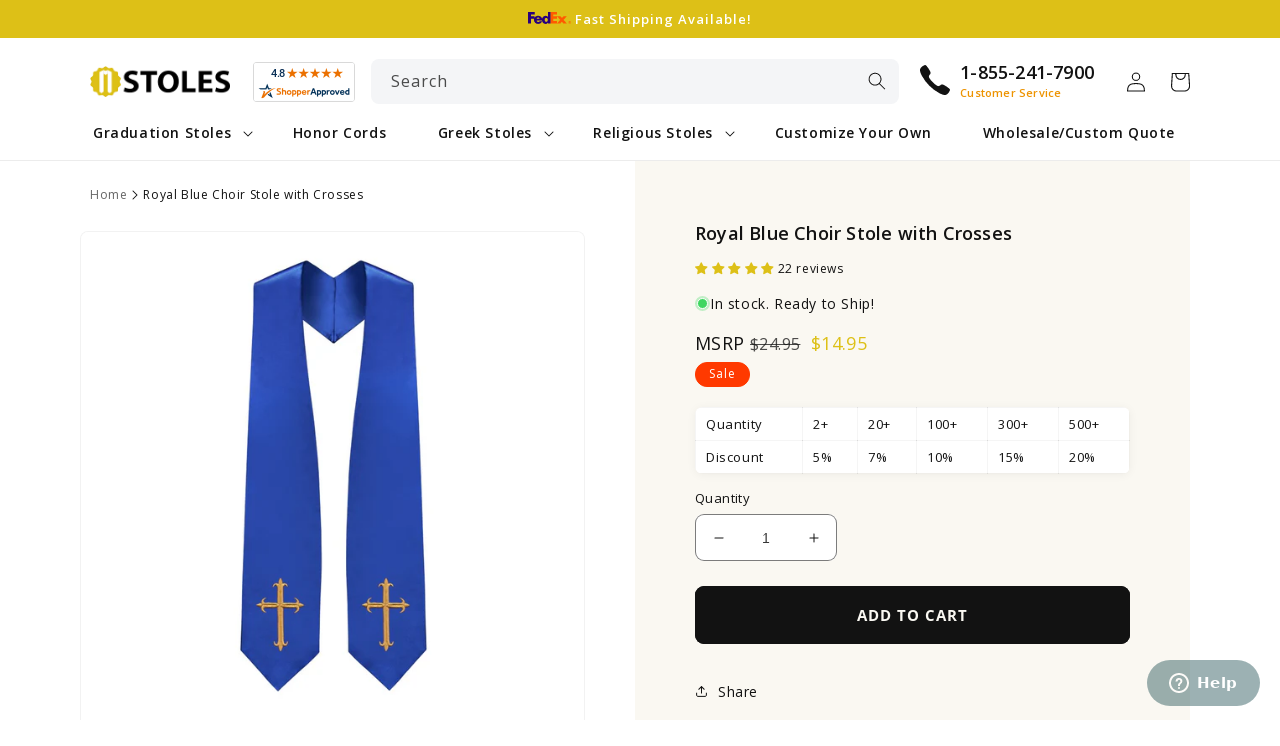

--- FILE ---
content_type: text/css
request_url: https://www.stoles.com/cdn/shop/t/10/assets/component-mega-menu.css?v=79135950551357903421672800308
body_size: 543
content:
.mega-menu{position:static}.mega-menu.mega-menu--condensed{position:relative}.mega-menu__content{background-color:rgb(var(--color-background));border-left:0;border-radius:var(--inputs-radius);border-right:0;left:0;overflow-y:auto;padding-bottom:3rem;padding-top:3rem;position:absolute;right:0;top:100%;z-index:2;-webkit-box-shadow:0px 10px 70px rgb(0 0 0 / 15%);box-shadow:0 10px 70px #00000026;min-width:max-content;transition:all var(--duration-default) ease;transform:translateY(-1.5rem);opacity:0}.mega-menu__content>div{padding:0 4rem}.mega-menu__content>div>h3{margin-top:.5rem}.mega-menu:hover:before{content:"";position:absolute;left:-50px;width:60px;height:60px;-webkit-clip-path:polygon(100% 0,0% 100%,100% 100%);clip-path:polygon(100% 0,0% 100%,100% 100%)}.mega-menu:hover:after{content:"";position:absolute;right:-50px;width:60px;height:60px;-webkit-clip-path:polygon(0 0,0% 100%,100% 100%);clip-path:polygon(0 0,0% 100%,100% 100%)}.shopify-section-header-sticky .mega-menu__content{max-height:calc(100vh - var(--header-bottom-position-desktop, 20rem) - 4rem)}.header-wrapper--border-bottom .mega-menu__content{border-top:0}.js .mega-menu__content{opacity:0;transform:translateY(-1.5rem)}.mega-menu[open] .mega-menu__content{opacity:1;transform:translateY(0);display:flex}.mega-menu[open] .list-menu__item:before{content:"";position:absolute;bottom:-.1rem;z-index:3;left:50%;width:0;height:0;-webkit-transform:translateX(-50%);-ms-transform:translateX(-50%);transform:translate(-50%);border-right:1rem solid transparent;border-bottom:1rem solid #fff;border-left:1rem solid transparent}.mega-menu__list{display:grid;gap:2.4rem 4rem;grid-template-columns:repeat(6,minmax(0,1fr));list-style:none}.mega-menu__link{color:rgba(var(--color-foreground),.75);display:block;font-size:1.3rem;line-height:calc(1 + .3 / var(--font-body-scale));padding-bottom:.6rem;padding-top:.6rem;text-decoration:none;transition:text-decoration var(--duration-short) ease;word-wrap:break-word}.mega-menu__link--level-2{font-size:1.3rem}.mega-menu__link--level-2:not(:only-child){margin-bottom:.8rem}.header--top-center .mega-menu__list{display:flex;justify-content:center;flex-wrap:wrap;column-gap:0}.header--top-center .mega-menu__list>li{width:16%;padding-right:2.4rem}.mega-menu__link:hover,.mega-menu__link--active{color:rgb(var(--color-foreground));text-decoration:underline}.mega-menu__link--active:hover{text-decoration-thickness:.2rem}.mega-menu .mega-menu__list--condensed{display:block;padding:0}.mega-menu .mega-menu__list:not(.mega-menu__list-color){display:grid;grid-template-columns:1fr 1fr;gap:0 2rem}.mega-menu__list--condensed .mega-menu__link{font-weight:400;display:flex;align-items:center}.mega-menu .color-checkbox>svg{background-color:rgb(var(--color-background));margin-right:1rem;flex-shrink:0}.mega-menu .color .color-checkbox>svg.icon-checkbox{border-radius:100%;border:1px solid transparent;width:1.5rem;height:1.5rem}.mega-menu .color.color--white .color-checkbox>svg.icon-checkbox{border:1px solid #eee}.mega-menu .color .color-checkbox>svg.icon-checkbox>rect{stroke-width:0;border-radius:100%}.mega-menu .color--apricot .color-checkbox>svg.icon-checkbox{background-color:#f6cfb3}.mega-menu .color--black .color-checkbox>svg.icon-checkbox{background-color:#000}.mega-menu .color--antique-gold .color-checkbox>svg.icon-checkbox{background-color:#e1b97b}.mega-menu .color--gold .color-checkbox>svg.icon-checkbox{background-color:#ffdb5b}.mega-menu .color--green .color-checkbox>svg.icon-checkbox{background-color:#006d39}.mega-menu .color--brown .color-checkbox>svg.icon-checkbox{background-color:#2f2315}.mega-menu .color--emerald-green .color-checkbox>svg.icon-checkbox{background-color:#00aa85}.mega-menu .color--hunter-green .color-checkbox>svg.icon-checkbox{background-color:#094e46}.mega-menu .color--maroon .color-checkbox>svg.icon-checkbox{background-color:#9e4464}.mega-menu .color--navy-blue .color-checkbox>svg.icon-checkbox{background-color:#002447}.mega-menu .color--orange .color-checkbox>svg.icon-checkbox{background-color:#f69a3c}.mega-menu .color--purple .color-checkbox>svg.icon-checkbox{background-color:#7f69c8}.mega-menu .color--pink .color-checkbox>svg.icon-checkbox{background-color:#ffc0d3}.mega-menu .color--red .color-checkbox>svg.icon-checkbox{background-color:#c31433}.mega-menu .color--royal-blue .color-checkbox>svg.icon-checkbox{background-color:#003191}.mega-menu .color--silver .color-checkbox>svg.icon-checkbox{background-color:#c7c8be}.mega-menu .color--light-blue .color-checkbox>svg.icon-checkbox{background-color:#bdedff}.mega-menu .color--white .color-checkbox>svg.icon-checkbox{background-color:#fff}.mega-menu .color-checkbox .icon-checkmark{visibility:hidden;position:absolute;left:.3rem;z-index:5;top:1.5rem;background-color:transparent}.mega-menu .color .color-checkbox .icon-checkmark{left:.5rem;top:1.7rem}.mega-menu .color .color-checkbox .icon-checkmark path{stroke:#fff}.mega-menu .color.color--white .color-checkbox .icon-checkmark path{stroke:#000}
/*# sourceMappingURL=/cdn/shop/t/10/assets/component-mega-menu.css.map?v=79135950551357903421672800308 */


--- FILE ---
content_type: text/css
request_url: https://www.stoles.com/cdn/shop/t/10/assets/component-tabs.css?v=109161104929474536241672773059
body_size: -73
content:
.tabs{display:flex;flex-wrap:wrap;justify-content:center;overflow:hidden}.tabs__control{background:#ecf0f1;display:flex;border-radius:2.4rem}.tabs label{order:1;display:block;padding:1.2rem 2.5rem;margin:1rem;cursor:pointer;line-height:1.5;overflow:hidden;transition:all ease .2s;background:var(--blue-bg);color:#203448;border-radius:2.5rem;font-weight:700}.tabs img{width:100%;height:auto;border-radius:var(--inputs-radius)}.tabs .tab{order:99;flex-grow:1;width:100%;max-height:0;padding:0 2rem;background:#fff;overflow:hidden;z-index:-1}.tab table{width:100%;border-collapse:collapse;border-radius:var(--inputs-radius);overflow:hidden;box-shadow:none}.size_chart table{overflow:auto}.tab table th,.tab table td{padding:.5rem 1.5rem;font-size:1.3rem;border:.1rem solid #fff}.tab table th{background:rgba(var(--color-button),var(--alpha-button-background));color:#fff}.tab table tr:nth-child(odd){background-color:rgba(var(--color-foreground),.09)}.tab table tr:nth-child(2n){background-color:var(--grey-bg)}.tabs input[type=checkbox]{display:none}@media screen and (min-width: 750px){.tabs input[type=checkbox]:checked+label{background-color:rgba(var(--color-button),var(--alpha-button-background));color:#fff}}.tabs label svg path,.tabs label svg rect{-webkit-transition:all .25s ease;-moz-transition:all .25s ease;-o-transition:all .25s ease;transition:all .25s ease}.tabs input[type=checkbox]+label svg rect{fill:rgb(var(--color-button))}.tabs input[type=checkbox]+label svg path{fill:#fff}.tabs input[type=checkbox]:checked+label+.tab{max-height:initial;z-index:1;padding:2rem}.tabs label svg{display:none}@media screen and (max-width: 749px){.tabs .tab,.tabs label{order:initial}.tabs tab{transition:all .25s}.tabs input[type=checkbox]:checked+label+.tab{max-height:initial;padding:1.5rem;opacity:1}.tabs label{width:100%;background:#faf8f2;display:block;padding:1.5rem!important;display:flex;justify-content:space-between;align-items:center;border-radius:.8rem;margin:.5rem 0}.tabs label svg{width:2.5rem;height:2.5rem;margin-right:0;text-align:center;transition:all .35s;border-radius:100%;display:flex;justify-content:center;align-items:center;color:#fff;transform:rotate(90deg)}.tabs input[type=checkbox]:checked+label svg{transform:rotate(-90deg)}}
/*# sourceMappingURL=/cdn/shop/t/10/assets/component-tabs.css.map?v=109161104929474536241672773059 */


--- FILE ---
content_type: text/javascript
request_url: https://www.stoles.com/cdn/shop/t/10/assets/product-form.js?v=76410775535468266901738587826
body_size: 457
content:
customElements.get("product-form")||customElements.define("product-form",class extends HTMLElement{constructor(){super(),this.form=this.querySelector("form"),this.form.querySelector("[name=id]").disabled=!1,this.form.addEventListener("submit",async event=>{event.preventDefault(),await this.onSubmitHandler(event)}),this.cart=document.querySelector("cart-notification")||document.querySelector("cart-drawer"),this.submitButton=this.querySelector('[type="submit"]'),document.querySelector("cart-drawer")&&this.submitButton.setAttribute("aria-haspopup","dialog"),this.hideErrors=this.dataset.hideErrors==="true"}async addCustomItems(variantIds){const formData={items:variantIds,sections:this.cart?this.cart.getSectionsToRender().map(section=>section.id):[]},body=JSON.stringify(formData);await fetch(`${routes.cart_add_url}`,{...fetchConfig(),body}).then(response=>response.json()).then(response=>{if(response.status){console.error("Custom items error:",response),this.handleErrorMessage(response.description);return}}).catch(error=>{console.error("Error adding custom items:",error)})}collectCustomItems(){const variantIds=[],variantInputs=this.form.querySelectorAll(".custom-cost__input"),qty=document.querySelector('[name="quantity"]').value,customIdTag=this.form.querySelector("#custom-box-id"),customId=customIdTag?customIdTag.value:"";return variantInputs.forEach(item=>{item.checked&&variantIds.push({id:parseInt(item.dataset.id),quantity:qty,properties:{"Box ID":customId}})}),variantIds}async onSubmitHandler(evt){if(evt.preventDefault(),this.submitButton.getAttribute("aria-disabled")==="true")return;this.handleErrorMessage(),this.submitButton.setAttribute("aria-disabled",!0),this.submitButton.classList.add("loading"),this.querySelector(".loading-overlay__spinner").classList.remove("hidden");const config=fetchConfig("javascript");config.headers["X-Requested-With"]="XMLHttpRequest",delete config.headers["Content-Type"];const formData=new FormData(this.form);this.cart&&(formData.append("sections",this.cart.getSectionsToRender().map(section=>section.id)),formData.append("sections_url",window.location.pathname),this.cart.setActiveElement(document.activeElement)),config.body=formData,await fetch(`${routes.cart_add_url}`,config).then(response=>response.json()).then(async response=>{if(response.status){publish(PUB_SUB_EVENTS.cartError,{source:"product-form",productVariantId:formData.get("id"),errors:response.errors||response.description,message:response.message}),this.handleErrorMessage(response.description);return}else if(!this.cart){window.location=window.routes.cart_url;return}const customIdTag=this.form.querySelector("#custom-box-id");if(customIdTag){const variantIds=this.collectCustomItems();variantIds.length&&await this.addCustomItems(variantIds),customIdTag.value=Math.floor(Math.random()*1e10+1)}const quickAddModal=this.closest("quick-add-modal");quickAddModal?(document.body.addEventListener("modalClosed",()=>{setTimeout(()=>{console.log("Rendering contents in cart drawer..."),this.cart.renderContents(response)})},{once:!0}),quickAddModal.hide(!0)):(console.log("Redirecting to cart page..."),window.location=window.routes.cart_url)}).catch(e=>{console.error("Error:",e)}).finally(()=>{this.submitButton.classList.remove("loading"),this.cart&&this.cart.classList.contains("is-empty")&&this.cart.classList.remove("is-empty"),this.error||this.submitButton.removeAttribute("aria-disabled"),this.querySelector(".loading-overlay__spinner").classList.add("hidden")})}handleErrorMessage(errorMessage=!1){this.hideErrors||(this.errorMessageWrapper=this.errorMessageWrapper||this.querySelector(".product-form__error-message-wrapper"),this.errorMessageWrapper&&(this.errorMessage=this.errorMessage||this.errorMessageWrapper.querySelector(".product-form__error-message"),this.errorMessageWrapper.toggleAttribute("hidden",!errorMessage),errorMessage&&(this.errorMessage.textContent=errorMessage)))}});
//# sourceMappingURL=/cdn/shop/t/10/assets/product-form.js.map?v=76410775535468266901738587826


--- FILE ---
content_type: text/javascript
request_url: https://cdn.shopify.com/extensions/047c2b88-d383-4ae4-9b7d-0b1e117154d9/grad-personalizer-45/assets/app.js
body_size: 18684
content:
const PdFieldTypes = {
  Options: { name: "Options" },
  Colors: { name: "Colors" },
  Icons: { name: "Icons" },
  Text: { name: "Text" },
  Image: { name: "Image" },
  Measurement: { name: "Measurement" },
  Sizes: { name: "Sizes" },
  Promt: { name: "Promt" },
};
let ProductDesigner = {
    container: null,
    currentPage: void 0,
    cartUpdateSubscriber: void 0,
  },
  PdProductPage = {
    addToCartForm: null,
    submitButton: null,
    quantityInput: null,
    qtyDiv: null,
    salePriceSpan: null,
    regularPriceSpan: null,
    servicesToAdd: {
      items: [],
    },
    currentCustomId: 0,
    checkoutButtonDefaultText: "",
    productHandle: null,
    productTitle: "",
    currentActiveObjectItem: null,
    masterFieldId: -1,
    isChanged: false,
    isSubmitAction: false,
  },
  PdProductSettings = [];

PdCurrencyFormat = {
  trailing: 2,
  thousandSep: ",",
  decimalSep: ".",
  prefix: "",
  surfix: "$",
};

window.mobileAndTabletCheck = function () {
  let check = false;
  (function (a) {
    if (
      /(android|bb\d+|meego).+mobile|avantgo|bada\/|blackberry|blazer|compal|elaine|fennec|hiptop|iemobile|ip(hone|od)|iris|kindle|lge |maemo|midp|mmp|mobile.+firefox|netfront|opera m(ob|in)i|palm( os)?|phone|p(ixi|re)\/|plucker|pocket|psp|series(4|6)0|symbian|treo|up\.(browser|link)|vodafone|wap|windows ce|xda|xiino|android|ipad|playbook|silk/i.test(
        a
      ) ||
      /1207|6310|6590|3gso|4thp|50[1-6]i|770s|802s|a wa|abac|ac(er|oo|s\-)|ai(ko|rn)|al(av|ca|co)|amoi|an(ex|ny|yw)|aptu|ar(ch|go)|as(te|us)|attw|au(di|\-m|r |s )|avan|be(ck|ll|nq)|bi(lb|rd)|bl(ac|az)|br(e|v)w|bumb|bw\-(n|u)|c55\/|capi|ccwa|cdm\-|cell|chtm|cldc|cmd\-|co(mp|nd)|craw|da(it|ll|ng)|dbte|dc\-s|devi|dica|dmob|do(c|p)o|ds(12|\-d)|el(49|ai)|em(l2|ul)|er(ic|k0)|esl8|ez([4-7]0|os|wa|ze)|fetc|fly(\-|_)|g1 u|g560|gene|gf\-5|g\-mo|go(\.w|od)|gr(ad|un)|haie|hcit|hd\-(m|p|t)|hei\-|hi(pt|ta)|hp( i|ip)|hs\-c|ht(c(\-| |_|a|g|p|s|t)|tp)|hu(aw|tc)|i\-(20|go|ma)|i230|iac( |\-|\/)|ibro|idea|ig01|ikom|im1k|inno|ipaq|iris|ja(t|v)a|jbro|jemu|jigs|kddi|keji|kgt( |\/)|klon|kpt |kwc\-|kyo(c|k)|le(no|xi)|lg( g|\/(k|l|u)|50|54|\-[a-w])|libw|lynx|m1\-w|m3ga|m50\/|ma(te|ui|xo)|mc(01|21|ca)|m\-cr|me(rc|ri)|mi(o8|oa|ts)|mmef|mo(01|02|bi|de|do|t(\-| |o|v)|zz)|mt(50|p1|v )|mwbp|mywa|n10[0-2]|n20[2-3]|n30(0|2)|n50(0|2|5)|n7(0(0|1)|10)|ne((c|m)\-|on|tf|wf|wg|wt)|nok(6|i)|nzph|o2im|op(ti|wv)|oran|owg1|p800|pan(a|d|t)|pdxg|pg(13|\-([1-8]|c))|phil|pire|pl(ay|uc)|pn\-2|po(ck|rt|se)|prox|psio|pt\-g|qa\-a|qc(07|12|21|32|60|\-[2-7]|i\-)|qtek|r380|r600|raks|rim9|ro(ve|zo)|s55\/|sa(ge|ma|mm|ms|ny|va)|sc(01|h\-|oo|p\-)|sdk\/|se(c(\-|0|1)|47|mc|nd|ri)|sgh\-|shar|sie(\-|m)|sk\-0|sl(45|id)|sm(al|ar|b3|it|t5)|so(ft|ny)|sp(01|h\-|v\-|v )|sy(01|mb)|t2(18|50)|t6(00|10|18)|ta(gt|lk)|tcl\-|tdg\-|tel(i|m)|tim\-|t\-mo|to(pl|sh)|ts(70|m\-|m3|m5)|tx\-9|up(\.b|g1|si)|utst|v400|v750|veri|vi(rg|te)|vk(40|5[0-3]|\-v)|vm40|voda|vulc|vx(52|53|60|61|70|80|81|83|85|98)|w3c(\-| )|webc|whit|wi(g |nc|nw)|wmlb|wonu|x700|yas\-|your|zeto|zte\-/i.test(
        a.substr(0, 4)
      )
    )
      check = true;
  })(navigator.userAgent || navigator.vendor || window.opera);
  return check;
};

/** APP CONFIGURATIONS */
const SHOW_THEME_MESSAGE = false;
/** END OF APP CONFIGURATIONS */

const DEFAULT_UNSUPPORTED_MESSAGE =
  "Your theme might not support the Product Designer App.";
const TEXT_ITEM_TEMPLATE = `<div class="pd__object-item" id="pd__object-item-{UNIQUE_ID}" data="{LINKED_DATA}" direction="Horizontal" 
  style="color:#000000;font-size:16px;line-height:20.8px;font-family:Arial;text-align:center" {DATA}><div class="pd__object-item--scalable"></div></div>`;
const IMAGE_ITEM_TEMPLATE = `<div class="pd__object-item--resizable" id="pd__object-item-{UNIQUE_ID}" data="{LINKED_DATA}"
  style="width:50%;background-repeat:no-repeat" {DATA}><img draggable="false" /></div>`;
const PLEASE_SELECT = "(Please Select)";
const IS_SAFARI = /^((?!chrome|android).)*safari/i.test(navigator.userAgent);
const IS_MOBILE_OR_TABLET = window.mobileAndTabletCheck();

/**
 * Systrm entry
 */
window.onload = function () {
  pdInitApplicationEntry();
};

/**
 * APP
 */
function pdIsValidHexColor(c) {
  return c && /^#[0-9a-f]{6}$/i.test(c);
}

var __pdFirstTime = true;
function pdUpdateSelectorValue(ctr, input, dataIndex, val, color, media) {
  // Detect master field
  if (PdProductPage.masterFieldId < 0) {
    PdProductPage.masterFieldId = 0;
    for (var r = 0; r < PdProductSettings.length; r++)
      if (PdProductSettings[r].handle == PdProductPage.productHandle) {
        PdProductPage.masterFieldId = Number(
          PdProductSettings[r].masterFieldId
        );
        break;
      }
  }

  function __pdCorrectObjectAreas() {
    const baseImg = document.querySelector("#pd__base-img");
    if (!baseImg) return;
    document
      .querySelectorAll(
        "#pd-container fieldset.pd-product-form__field legend.form__label[variant][alt-positions]"
      )
      ?.forEach((lg) => {
        const altData = lg.getAttribute("alt-positions").split(",");
        if (altData && altData.length > 1 && dataIndex < altData.length) {
          const overlayId = lg
            .querySelector("a.ctr-button[data]")
            ?.getAttribute("data");
          if (overlayId) {
            const overlay = ProductDesigner.container.querySelector(
              `#${overlayId}`
            );
            if (overlay) {
              const newArea = altData[dataIndex].split("-");
              overlay.removeAttribute("oleft");
              overlay.removeAttribute("otop");
              overlay.removeAttribute("owidth");
              overlay.removeAttribute("oheight");
              overlay.removeAttribute("loaded");
              overlay.style.left = newArea[0] + "%";
              overlay.style.top = newArea[1] + "%";
              overlay.style.width = newArea[2] + "%";
              overlay.style.height = newArea[3] + "%";
              pdApplyObjectScale(overlay, baseImg);
            }
          }
        }
      });
  }

  function __pdReloadOtherFieldData() {
    let summary = null;
    document
      .querySelectorAll(
        "#pd-container details.pd-product-form__dropdown input[group-index]"
      )
      ?.forEach((ip) => {
        ip.checked = false; // reset
        document.querySelector(
          `#pd-container details.pd-product-form__dropdown label[for='${ip.id}']`
        ).style.display =
          ip.getAttribute("group-index") === dataIndex ? "block" : "none";
        // value
        let _summary = ip
          .closest("details.pd-product-form__dropdown")
          ?.querySelector("summary.pd-product-form__selected");
        if (_summary && summary !== _summary) {
          summary = _summary;
          // reset
          summary.setAttribute("data-selected", null);
          summary.textContent = PLEASE_SELECT;
          if (
            _summary
              .closest("fieldset")
              .querySelector("legend")
              .getAttribute("type") === PdFieldTypes.Sizes.name
          ) {
            pdSetProductPageSizeOverlay(_summary, null);
          }
        }
      });
  }

  function __pdUpdateOtherLayers() {
    document
      .querySelectorAll(
        "#pd-container input.pd-product-form__input[type='radio'][media][alt-medias]:checked"
      )
      ?.forEach((ip) => {
        const ctr = ip
          .closest("details.pd-product-form__dropdown")
          .querySelector("summary.pd-product-form__selected");
        const medias = ip.getAttribute("alt-medias").split(",");
        if (dataIndex < medias.length) {
          pdSetProductPageOverlay(ctr, medias[dataIndex], false, true);
        }
      });
    __pdCorrectObjectAreas();
    pdMakeSureObjectsInTheirBoundaryies();
    if (!__pdFirstTime) {
      __pdReloadOtherFieldData();
    }
  }

  const pdIsMasterField =
    PdProductPage.masterFieldId > 0 &&
    ctr.id === `pd-selector-${PdProductPage.masterFieldId}`;
  let isConstrainedField = false;
  if (PdProductPage.masterFieldId > 0 && dataIndex !== null) {
    if (pdIsMasterField) {
      ProductDesigner.container
        .querySelectorAll("img.pd-product-form__overlay[constrained]")
        ?.forEach((layer) => {
          layer.style.display = "none";
        });
      pdSetProductPageOverlay(
        ctr,
        media,
        pdIsMasterField,
        isConstrainedField,
        __pdUpdateOtherLayers
      );
      __pdFirstTime = false;
    } else {
      // Lookup and replace root media
      isConstrainedField =
        input.hasAttribute("alt-medias") ||
        input.hasAttribute("alt-positions") ||
        input.hasAttribute("alt-data");
      if (input.hasAttribute("alt-medias")) {
        const medias = input.getAttribute("alt-medias").split(",");
        const masterField = document.querySelector(
          `#pd-container #pd-selector-${PdProductPage.masterFieldId}`
        );
        if (masterField) {
          const mfInput = masterField
            .closest("details.pd-product-form__dropdown")
            .querySelector(
              "input.pd-product-form__input[type='radio']:checked"
            );
          if (mfInput && mfInput.hasAttribute("data-index")) {
            masterFieldDataIndex = mfInput.getAttribute("data-index");
            if (medias.length > 0 && masterFieldDataIndex < medias.length) {
              media = medias[masterFieldDataIndex];
            }
          }
        }
      }
      pdSetProductPageOverlay(ctr, media, pdIsMasterField, isConstrainedField);
    }
  } else {
    pdSetProductPageOverlay(ctr, media, pdIsMasterField, isConstrainedField);
  }
  const ft = ctr.getAttribute("type") ?? "none";
  switch (ft) {
    case PdFieldTypes.Text.name:
      pdSetProductPageTextOverlay(val, color);
      break;
    case PdFieldTypes.Measurement.name:
      pdSetProductPageMeasurementOverlay(ctr, val);
      break;
    case PdFieldTypes.Sizes.name:
      pdSetProductPageSizeOverlay(ctr, val);
      break;
  }
  pdOnFieldChanged(ctr, input, val, color, media);
}

function pdMakeSureObjectsInTheirBoundaryies(emo = null) {
  if (emo) {
    let mtx = parseFloat(emo.style.left.replace("px", "")),
      mty = parseFloat(emo.style.top.replace("px", ""));
    var r = emo.getBoundingClientRect(),
      pr = emo.parentElement.getBoundingClientRect();
    let sx = PdProductPage.scaleX,
      sy = PdProductPage.scaleY;

    if (mtx * sx + r.width > pr.width - 2 * sx) {
      emo.style.left = `${(pr.width - 2 * sx - r.width) / sx}px`;
    } else if (mtx < 0) {
      emo.style.left = "0px";
    }
    if (mty * sy + r.height > pr.height - 2 * sy) {
      emo.style.top = `${(pr.height - 2 * sy - r.height) / sy}px`;
    } else if (mty < 0) {
      emo.style.top = "0px";
    }
  } else {
    document
      .querySelectorAll("div.product__media div.pd__object-item")
      ?.forEach((emo) => {
        pdMakeSureObjectsInTheirBoundaryies(emo);
      });
  }
}

var pdIsDropdownInitializing = true;
function pdSelectAnOption(ctr, e) {
  if (e && ctr) {
    (ctr.innerHTML = e.value),
      (ctr.dataset.selected = e.value),
      ctr.classList.remove("error");
    const color = e.getAttribute("color");
    ctr.style.setProperty(
      "--before-background",
      pdIsValidHexColor(color) ? color : "transparent"
    );
    if (!pdIsDropdownInitializing)
      pdUpdateSelectorValue(
        ctr,
        e,
        e.getAttribute("data-index"),
        e.value,
        color,
        e.getAttribute("media")
      );
  }
}

function pdInitializeDropdowns(ds) {
  ds?.forEach((d) => {
    let inputs = d.querySelectorAll(".pd-product-form__options input"),
      sm = d.querySelector(".pd-product-form__selected");
    pdSelectAnOption(
      sm,
      d.querySelector('.pd-product-form__input[type="radio"][checked]')
    );
    if (sm) {
      inputs?.forEach((ip) => {
        ip.addEventListener("change", (e) => {
          e.preventDefault();
          e.stopPropagation();
          PdProductPage.isChanged = true;
          (ip.checked = !0), pdSelectAnOption(sm, ip), (d.open = !1);
        });
      });
      d.addEventListener("click", (t) => {
        document
          .querySelectorAll(".pd-product-form__dropdown")
          ?.forEach((e) => {
            e != t.currentTarget && (e.open = !1);
          });
        t.stopPropagation();
      });
      document.addEventListener("click", (e) => {
        e.target != d && (d.open = !1);
      });
    }
  });
  pdIsDropdownInitializing = false;
  let d = IS_MOBILE_OR_TABLET || IS_SAFARI ? 1000 : 300;
  document
    .querySelectorAll(
      '#pd-container input.pd-product-form__input[type="radio"][data-index]:checked'
    )
    ?.forEach((i) => {
      const fs = i.closest("fieldset.pd-product-form__field");
      const s = fs.querySelector("summary.pd-product-form__selected");
      const t = s.getAttribute("type");
      if (t === PdFieldTypes.Options.name || t === PdFieldTypes.Colors.name) {
        setTimeout(() => {
          pdSelectAnOption(s, i);
        }, d);
        d += IS_MOBILE_OR_TABLET || IS_SAFARI ? 1000 : 300;
      }
    });
}

function pdRunApplication() {
  /\/products\/(.*)/i.test(window.location.pathname)
    ? ((ProductDesigner.currentPage = "products"),
      pdInitProductPage(window.location.pathname.match(/\/products\/(.*)/i)[1]))
    : /\/cart\/*/i.test(window.location.pathname) &&
      (ProductDesigner.currentPage = "cart"),
    pdInitCartPageOrCartDrawer();
}

const PD_PRODUCT_SETTINGS = "PD_PRODUCT_SETTINGS";
var PD_IS_DEBUG = window.location.hostname === "quix-lab.myshopify.com";
var PD_IS_PROD = !PD_IS_DEBUG;

async function pdLoadProductSettings() {
  fetch("/apps/product-designer/storefront/productsettings", {
    method: "GET",
  })
    .then((t) => t.json())
    .then((t) => {
      (PdProductSettings = t),
        (sessionStorage[PD_PRODUCT_SETTINGS] = JSON.stringify(t));
    })
    .catch((t) => {
      console.error("pdLoadProductSettings failed.", t);
    })
    .finally(() => {
      pdRunApplication();
    });
}

function pdInitApplicationEntry() {
  // Read shop currency settings
  const tcv = document
    .querySelector("#currency-format")
    .value.replace("1 000", "1000"); // Fix space in some currency format
  PdCurrencyFormat.trailing = 0;
  PdCurrencyFormat.surfix = Shopify.currency.active;
  const reg = /^(\D*)([\d\.,]+)\s?([A-Z]{0,3})$/;
  const m = tcv.match(reg);
  if (m && m.length >= 4) {
    PdCurrencyFormat.prefix = m[1];
    PdCurrencyFormat.surfix = m[3];
    if (m[2].length > 6) {
      PdCurrencyFormat.trailing = m[2].length - 6;
    }
    const s = m[2].substr(1, 1);
    if (s === ",") {
      PdCurrencyFormat.thousandSep = s;
      PdCurrencyFormat.decimalSep = ".";
    } else if (s === ".") {
      PdCurrencyFormat.thousandSep = s;
      PdCurrencyFormat.decimalSep = ",";
    } // else: no idea!
  }

  // Load settings
  let t = sessionStorage[PD_PRODUCT_SETTINGS];
  t && PD_IS_PROD
    ? ((PdProductSettings = JSON.parse(t)), pdRunApplication())
    : pdLoadProductSettings();
}

function pdShowThemeAnnouncement(t, e = "red") {
  if (SHOW_THEME_MESSAGE) {
    const r = document.querySelector(
      "div.announcement-bar p.announcement-bar__message"
    );
    r && ((r.innerHTML = t), e && (r.style.color = e));
  }
}

function pdGetMinQtyOfProduct(t) {
  let e = 1;
  for (var r = 0; r < PdProductSettings.length; r++)
    if (PdProductSettings[r].handle == t) {
      e = PdProductSettings[r].minQty;
      break;
    }
  return e;
}

function pdApplyInputMinQty(t, e) {
  (t.value = e), t.setAttribute("data-min", e), t.setAttribute("min", e);
}

function pdFormatCurrency(number, longForm = false) {
  const nf = Intl.NumberFormat(`${Shopify.locale}-${Shopify.country}`);
  let v = nf.format(number);
  if (
    v.indexOf(PdCurrencyFormat.decimalSep) < 0 &&
    PdCurrencyFormat.trailing > 0
  ) {
    let p = "";
    for (var i = 1; i <= PdCurrencyFormat.trailing; i++) {
      p += "0";
    }
    v += PdCurrencyFormat.decimalSep + p;
  }
  v = PdCurrencyFormat.prefix + v;
  if (longForm && PdCurrencyFormat.surfix !== "") {
    v += " " + PdCurrencyFormat.surfix;
  }
  return v;
}

function pdcurrencyToNumber(currency) {
  let v = currency.trim();
  let text = "";
  if (v !== "") {
    let m = v.replace(/\s+/g, "").match(/([\d\.,]+)/);
    if (m && m.length > 1) {
      text = m[1].trim().replace(" ", "");
      if (text !== "") {
        text = text
          .replace(PdCurrencyFormat.thousandSep, "")
          .replace(PdCurrencyFormat.decimalSep, ".");
        return Number(text);
      }
    }
  }
  return -1;
}

function pdShowProductPageLoading(t = !0) {
  const e = document.querySelector(".loading-overlay__spinner");
  e && (t ? e.classList.remove("hidden") : e.classList.add("hidden"));
}

async function pdSetProductPageOverlay(
  t,
  uuid,
  isMasterField = false,
  isConstrainedField = false,
  callback = null
) {
  const id = t.getAttribute("id"),
    o = t.getAttribute("layer"),
    mln = `media-overlay__${id}`;
  let ml = document.getElementById(mln),
    response = null;
  if (ProductDesigner.container) {
    if (
      /^[0-9a-f]{8}-[0-9a-f]{4}-[1-5][0-9a-f]{3}-[89abAB][0-9a-f]{3}-[0-9a-f]{12}$/i.test(
        uuid
      )
    ) {
      pdShowProductPageLoading(!0);
      if (isMasterField) {
        // Save storage, we cannot store all
        response = sessionStorage[uuid];
      }
      if (!response) {
        const t = await fetch(
          `/apps/product-designer/storefront/media/${uuid}`,
          {
            method: "GET",
          }
        );
        if (t.status == 200) response = await t.text();
        if (isMasterField) {
          try {
            sessionStorage[uuid] = response;
          } catch (ex) {
            console.error(ex);
          }
        }
      }
      if (!ml) {
        const img = `<img id="${mln}" draggable="false" loading="lazy" class="pd-product-form__overlay" src="" style="display:none;z-index:${o};" ${
          isConstrainedField ? `constrained="true"` : ""
        } alt="${PdProductPage.productTitle}" />`;
        ProductDesigner.container.insertAdjacentHTML("beforeend", img),
          (ml = document.getElementById(mln));
      } else if (isConstrainedField) {
        ml.setAttribute("constrained", true);
      }
    }
    if (response) {
      pdShowProductPageLoading(false);
      //21-08-2023: Custom app does not load default product image to fix the minor bug: if the default product image does not match to the layout.
      //if (isMasterField) {
      const img = ProductDesigner.container.querySelector("#pd__base-img");
      if (img) img.style.visibility = "hidden";
      //}
      ml.setAttribute("src", response);
      ml.style.display = "block";
      if (callback) callback();
      return;
    }
    if (callback) callback();
    pdShowProductPageLoading(false);
    if (ml) ml.style.display = "none";
  }
}
function pdSetProductPageMeasurementOverlay(t, e) {
  const r = `measurement-overlay__${t.getAttribute("id")}`;
  let o = document.getElementById(r);
  ProductDesigner.container && o
    ? ((o.style.display = r.includes("-w-") ? "block" : "flex"),
      (o.innerHTML = e))
    : console.error(
        "Neither ProductDesigner.container nor overlayMeasurement is existed for the measurement!"
      );
}
function pdSetProductPageSizeOverlay(t, e) {
  const r = `sizes-overlay__${t.getAttribute("id")}`;
  let o = document.getElementById(r);
  if (ProductDesigner.container && o) {
    o.style.display = t.textContent !== PLEASE_SELECT ? "block" : "none";
    let w = "-",
      h = "-";
    const d = t.textContent.split(/[xX-]/);
    if (d.length >= 2) {
      w = d[0];
      h = d[1];
    }
    o.querySelector(".pd-product-form__width2-overlay").textContent = w;
    o.querySelector(".pd-product-form__height-overlay").textContent = h;
  } else {
    console.error(
      "Neither ProductDesigner.container nor overlaySize is existed for the size!"
    );
  }
}
function pdSetProductPageTextOverlay(val, color) {
  let sel = PdProductPage.currentActiveObjectItem;
  if (sel) {
    if (color && pdIsValidHexColor(color)) {
      sel.style.color = color;
    } else if (val) {
      if (isNaN(parseFloat(val))) {
        if (val === "Vertical" || val === "Horizontal") {
          pdChangeTextDirection(val);
        } else {
          sel.style.fontFamily = val;
        }
      } else {
        sel.style.fontSize = val + "px";
        sel.style.lineHeight = val * 1.3 + "px";
        pdMakeSureObjectsInTheirBoundaryies(sel);
      }
    }
  }
}

function pdResumeProductPageDefaultBuying() {
  PdProductPage.qtyDiv.style.display = "block";
  document.querySelector(".product-form__buttons").style.display = "block";
  let b = document.querySelector("product-form button[type='submit']");
  if (b) {
    b.style.pointerEvents = "auto";
  }
}

async function pdInitProductPage(productHandle) {
  if (
    ((PdProductPage.productHandle = productHandle),
    (PdProductPage.qtyDiv = document.querySelector(
      "product-info div.product-form__quantity"
    )),
    !PdProductPage.qtyDiv)
  ) {
    const msg = `Invalid product page. ${DEFAULT_UNSUPPORTED_MESSAGE}`;
    return pdShowThemeAnnouncement(msg), void console.log(msg);
  }
  if (
    ((PdProductPage.productForm = document.querySelector("product-form")),
    !PdProductPage.productForm)
  ) {
    let msg = `ERROR: Invalid product page / broken them: Missing product-form tag. ${DEFAULT_UNSUPPORTED_MESSAGE}`;
    return pdShowThemeAnnouncement(msg), void console.log(msg);
  }
  if (
    ((PdProductPage.addToCartForm = PdProductPage.productForm.querySelector(
      "form[action*='/cart/add']"
    )),
    !PdProductPage.addToCartForm)
  ) {
    let msg = `ERROR: Invalid product page / broken them: Missing form. ${DEFAULT_UNSUPPORTED_MESSAGE}`;
    return pdShowThemeAnnouncement(msg), void console.log(msg);
  }
  if (
    ((PdProductPage.submitButton = PdProductPage.addToCartForm.querySelector(
      "button[type='submit']"
    )),
    !PdProductPage.submitButton)
  ) {
    let msg = `ERROR: Invalid product page / broken them: Missing submit button. ${DEFAULT_UNSUPPORTED_MESSAGE}`;
    return pdShowThemeAnnouncement(msg), void console.log(msg);
  }
  PdProductPage.salePriceSpan = document.querySelector(
    "product-info .price__sale span.price-item"
  );
  PdProductPage.regularPriceSpan = document.querySelector(
    "product-info .price__container .price__regular span.price-item"
  );
  if (!PdProductPage.salePriceSpan || !PdProductPage.regularPriceSpan) {
    let msg = `ERROR: Invalid product page / broken them: Missing price (sale or regular) spans. ${DEFAULT_UNSUPPORTED_MESSAGE}`;
    return pdShowThemeAnnouncement(msg), void console.log(msg);
  }
  PdProductPage.checkoutButtonDefaultText =
    PdProductPage.submitButton.innerHTML;
  // Assume we have the product setting here (quick load)
  let found = false;
  for (var r = 0; r < PdProductSettings.length; r++) {
    if (PdProductSettings[r].handle == productHandle) {
      found = true;
      break;
    }
  }
  if (!found) {
    pdResumeProductPageDefaultBuying();
    return;
  }
  /** End of optimization */
  const sidebarDiv = document.createElement("div");
  sidebarDiv.setAttribute("id", "pd-container"),
    sidebarDiv.classList.add("product-designer");
  PdProductPage.qtyDiv.parentNode.insertBefore(
    sidebarDiv,
    PdProductPage.qtyDiv
  );
  let productSettings = sessionStorage[productHandle];
  if (!productSettings || PD_IS_DEBUG) {
    let lang = document.querySelector("html").lang || "en"; // Default to "en" if lang is not found
    let data = await fetch(
      `/apps/product-designer/storefront/settings/${productHandle}?language=${lang}`,
      {
        method: "GET",
      }
    );
    if (200 !== data.status) {
      productSettings = "";
      const msg =
        "We were unable to load your settings at this time. Please try again later.";
      return pdShowThemeAnnouncement(msg), void console.log(msg);
    }
    (productSettings = await data.text()),
      (sessionStorage[productHandle] = productSettings);
  }
  if (productSettings.length > 0) {
    const reg = /<!--LAYER-BEGIN-->(.*?)<!--LAYER-END-->/gs,
      layers = [...productSettings.matchAll(reg)];
    let layerData = "";
    if (layers.length > 0)
      layers.forEach((t) => {
        (layerData += t[1]),
          (productSettings = productSettings.replace(t[0], ""));
      });
    sidebarDiv.innerHTML = productSettings;
    ProductDesigner.container = document
      .querySelector("modal-opener")
      ?.querySelector(".product__media");
    if (ProductDesigner.container) {
      if (layerData.length > 0) {
        ProductDesigner.container.insertAdjacentHTML("beforeend", layerData);
      }
      pdInitializeDropdowns(
        document.querySelectorAll("#pd-container .pd-product-form__dropdown")
      );
      pdInitTextInputs();
      pdInitFileInputs();
      pdInitFontSizes();
      pdInitSymbols();
      pdSetProductPageSettings();
      pdSetProductPageHooks();
      pdSetAddObjectHooks();
      pdInitMouseEventsForObjects();
      pdLoadHamburgersForMenus();
      pdLoadIconsForIconFields();
      pdInitTabFields();
      pdSetPopupDropdownDoneButtonEvents();
    } else {
      sidebarDiv.innerHTML +=
        "<p>WARNING: Your current theme does not fully support the preview canvas.</p>";
      console.warn(
        "WARNING: Your current theme does not fully support the preview canvas. To use the full functions of the Product Designer, you should either choose a general theme or not modify the product preview area."
      );
      pdShowThemeAnnouncement(
        `${DEFAULT_UNSUPPORTED_MESSAGE} To use the full functions of the Product Designer, you should either choose a general theme or not modify the product preview area.`
      );
    }
    sidebarDiv.classList.toggle("ready");
  }
  pdResumeProductPageDefaultBuying();
}

function pdSetProductPageSettings() {
  if (
    ((PdProductPage.quantityInput = PdProductPage.qtyDiv.querySelector(
      "input.quantity__input"
    )),
    PdProductPage.quantityInput)
  ) {
    const t = pdGetMinQtyOfProduct(PdProductPage.productHandle);
    pdApplyInputMinQty(PdProductPage.quantityInput, t);
  } else {
    const t = `ERROR: Invalid Product page (No quantiy input field found). ${DEFAULT_UNSUPPORTED_MESSAGE}`;
    pdShowThemeAnnouncement(t), console.error(t);
  }
}

function pdSetProductPageBusy(t) {
  pdShowProductPageLoading(t),
    PdProductPage.submitButton &&
      ((PdProductPage.submitButton.disabled = t),
      (PdProductPage.submitButton.style.opacity = t ? 0.5 : 1),
      t
        ? ((PdProductPage.submitButton.innerHTML = "Please wait…"),
          (PdProductPage.submitButton.style["pointer-events"] = "none"))
        : ((PdProductPage.submitButton.innerHTML =
            PdProductPage.checkoutButtonDefaultText),
          (PdProductPage.submitButton.style["pointer-events"] = "auto"),
          (document.querySelector(".product-form__buttons").style.display =
            "block")));
}

function pdProductPageFormValidate() {
  let t = true;
  let st = null;
  const list = document.querySelectorAll("#pd-container summary[required]");
  for (var i = 0; i < list.length; i++) {
    let e = list[i];
    if (
      !e.hasAttribute("data-selected") ||
      e.getAttribute("data-selected") === "null"
    ) {
      e.classList.add("error");
      if (!st) st = e;
      t = false;
    }
  }
  if (st && !t) {
    const fs = st.closest("fieldset");
    if (fs) {
      fs.scrollIntoView(true);
    } else {
      st.scrollIntoView(true);
    }
    // now account for fixed header
    let scrolledY = window.scrollY;
    let extHeight = 85;
    let skhd = document.querySelector("sticky-header");
    if (skhd) extHeight = skhd.clientHeight;
    if (scrolledY) {
      window.scrollTo({
        top: scrolledY - extHeight,
        left: 0,
        behavior: "smooth",
      });
    }
  }
  return t;
}

function __pdOnProductPageClick(event) {
  event.preventDefault(), event.stopPropagation();
  if (pdProductPageFormValidate()) {
    PdProductPage.isSubmitAction = true;
    pdSetProductPageBusy(!0),
      pdClearAllObjectSelections(),
      setTimeout(() => {
        pdPostProductPageData();
      }, 100);
  }
}

function __pdOnProductPageMouseDown(event) {
  if (
    !event.target ||
    (!event.target.closest(".pd-product-form__object-options") &&
      !event.target.closest(".pd__object-item") &&
      !event.target.closest(".pd-product-form__object-container") &&
      !event.target.closest(".pd__object-item--resizable"))
  ) {
    pdClearAllObjectSelections();
  }
}

function __pdLeaveConfirm(e) {
  if (
    PdProductPage.isChanged &&
    !PdProductPage.isSubmitAction &&
    !confirm("If you leave this page, all unsaved changes will be lost.")
  ) {
    e.preventDefault();
    e.returnValue = "";
  }
}

function pdSetProductPageHooks() {
  PdProductPage.submitButton.addEventListener("click", __pdOnProductPageClick);
  PdProductPage.submitButton.addEventListener(
    "touchend",
    __pdOnProductPageClick
  );
  window.addEventListener("resize", () => {
    pdUpdateObjectBoundaries();
  });
  pdUpdateObjectBoundaries();
  // Auto close up object dialog if not use
  if (IS_MOBILE_OR_TABLET)
    document.addEventListener("pointerdown", __pdOnProductPageMouseDown);
  else document.addEventListener("mousedown", __pdOnProductPageMouseDown);
  // Set the fee format for legends
  document.querySelectorAll("#pd-container legend[fee]")?.forEach((l) => {
    const fd = l.getAttribute("fee");
    if (fd > 0) {
      const f = pdFormatCurrency(fd);
      const a = l.querySelector("a");
      let ctr = l;
      if (a) ctr = a;
      ctr.innerHTML += ` <span class="pd__price">(+${f})</span>`;
    }
  });
  // Recalculate the total based on the quantity :-)
  PdProductPage.quantityInput.addEventListener("input", (e) => {
    let min = 1;
    if (e.currentTarget.hasAttribute("min"))
      min = Number(e.currentTarget.getAttribute("min"));
    // Fix min quantity
    if (e.currentTarget.value < min) {
      e.currentTarget.value = min;
      e.preventDefault();
      e.stopPropagation();
    }
    pdNeedToRecalculateTotal();
  });
  PdProductPage.qtyDiv
    .querySelectorAll("button.quantity__button")
    ?.forEach((b) => {
      b.addEventListener("click", pdNeedToRecalculateTotal);
      b.addEventListener("touchend", pdNeedToRecalculateTotal);
    });
  // Add leave after changing confirmation
  window.addEventListener("beforeunload", (e) => {
    __pdLeaveConfirm(e);
  });
}

function pdAddProductPageFormProperty(
  name,
  customId,
  type = "hidden",
  fee = 0,
  variantId = 0,
  qty = -1,
  count = 1
) {
  const c = `input[name="${name.replace("[", "\\[").replace("]", "\\]")}"]`;
  var fi = PdProductPage.addToCartForm.querySelector(c);
  if (qty < 0) {
    qty = PdProductPage.quantityInput.value;
  }
  return (
    (null != fi && fi && void 0 !== fi) ||
      (fi = document.createElement("input")),
    fi.setAttribute("type", type),
    fi.setAttribute("name", name),
    (fi.style.display = "none"),
    customId && customId.length > 0 && (fi.value = customId),
    PdProductPage.addToCartForm.appendChild(fi),
    fee > 0 &&
      variantId > 0 &&
      PdProductPage.quantityInput &&
      PdProductPage.quantityInput.value &&
      PdProductPage.quantityInput.value > 0 &&
      PdProductPage.servicesToAdd.items.push({
        id: variantId,
        quantity: qty * count,
        properties: {
          "Custom ID": PdProductPage.currentCustomId,
          "Service(s)": `x${count}`,
        },
      }),
    fi
  );
}

function pdGetUniqueId() {
  return (new Date().getTime() / 1e3).toFixed(0);
}

function pdGetPaymentServices() {
  let sumList = {};
  // A service variant is unique in a post request!
  document
    .querySelectorAll("#pd-container .pd-product-form__options input")
    ?.forEach((t) => {
      if (
        t.checked &&
        t.value !== "(None)" &&
        t.name !== "" &&
        !t.closest(
          ".pd-product-form__object-options"
        ) /**Not in the text options */
      ) {
        let e = t
            .closest("fieldset.pd-product-form__field")
            .querySelector("legend.form__label"),
          fc = e.getAttribute("fee"),
          f = 0,
          v = e.getAttribute("variant");
        null != fc && void 0 !== fc && (f = parseFloat(fc));
        if (v) {
          if (!sumList[v]) {
            sumList[v] = {};
            sumList[v].name = t.name;
            sumList[v].fee = f;
            sumList[v].itemCount = 1;
            sumList[v].value = t.value;
          } else {
            let m =
              t.name && typeof t.name === "string"
                // Add a new condition due to some changes from Shopify
                ? t.name.match(/\/\s*(.*)\]/) || t.name.match(/\[(.*?)\]/)
                : null;
            let at = "";
            if (m && m.length > 1) {
              at = m[1] + ": ";
            } else {
                console.error(
                  "pdGetPaymentServices: Cannot find the attribute name. Please check if Shopify has changed the property format."
                );
            }
            sumList[v].value += ` / ${at}` + t.value;
            sumList[v].itemCount++;
          }
        }
      }
    });
  ProductDesigner.container
    .querySelectorAll(".pd__object-item, .pd__object-item--resizable")
    ?.forEach((d) => {
      let img = d.querySelector("img");
      let fc = d.getAttribute("fee"),
        f = 0,
        v = d.getAttribute("variant"),
        name = d.getAttribute("name");
      null != fc && void 0 !== fc && (f = parseFloat(fc));
      if (v) {
        if (!sumList[v]) {
          sumList[v] = {};
          sumList[v].name = name;
          sumList[v].fee = f;
          sumList[v].itemCount = 0;
          sumList[v].isImage = img != null;
          sumList[v].data = [];
          sumList[v].break = "; ";
          sumList[v].iconList = "";
        }
        sumList[v].itemCount++;
        if (img) {
          let t = img.getAttribute("alt");
          if (t && t !== "" && t !== PdProductPage.productTitle) {
            if (sumList[v].iconList !== "") sumList[v].iconList += ", ";
            sumList[v].iconList += t;
          }
          sumList[v].value = `${sumList[v].itemCount} item${
            sumList[v].itemCount > 1 ? "s have" : " has"
          } been added`;
          if (sumList[v].iconList !== "")
            sumList[v].value += `: ${sumList[v].iconList}`;
          sumList[v].data.push(img.src);
        } else {
          let color = d.style.color;
          if (color.startsWith("rgb(")) {
            color = pdParseColorToHex(color).hex;
          }
          sumList[v].value =
            (sumList[v].value ? sumList[v].value + sumList[v].break : "") +
            `TEXT ${sumList[v].itemCount}: "${d.textContent
              .trim()
              .replace(/(\r\n|\n|\r)/gm, "")}" | Font: ${
              d.style.fontFamily
            } | ` +
            `Font Size: ${d.style.fontSize} | Direction: ${d.getAttribute(
              "direction"
            )} | Color: ${color}`;
        }
      }
    });
  // Format the price if need
  const keylist = Object.keys(sumList);
  for (var l = 0; l < keylist.length; l++) {
    let s = sumList[keylist[l]];
    if (s.fee > 0) {
      let t = s.value;
      s.value = "(+" + pdFormatCurrency(s.fee);
      if (s.itemCount > 1) {
        s.value += ` x ${s.itemCount} = ${pdFormatCurrency(
          s.fee * s.itemCount
        )}`;
      }
      s.value += ") " + t;
    }
  }
  return sumList;
}

function pdPostProductPageData() {
  PdProductPage.servicesToAdd.items = [];
  const sumList = pdGetPaymentServices();
  let pendingImages = 0;
  let keylist = Object.keys(sumList);
  // Manually add a new total per item line
  let totalServiceAmount = 0;
  for (var l = 0; l < keylist.length; l++) {
    let d = sumList[keylist[l]];
    if (d.fee > 0) totalServiceAmount += d.fee * d.itemCount;
  }
  PdProductPage.currentCustomId =
    pdGetUniqueId() +
    (totalServiceAmount > 0 ? "-" + totalServiceAmount.toString() : "");
  pdAddProductPageFormProperty(
    "properties[Custom ID]",
    PdProductPage.currentCustomId
  );

  let imgId = 1;
  for (var l = 0; l < keylist.length; l++) {
    let d = sumList[keylist[l]];
    pdAddProductPageFormProperty(
      d.name,
      d.value,
      "hidden",
      d.fee,
      keylist[l],
      PdProductPage.quantityInput.value,
      d.itemCount
    );
    // create file input
    if (d.isImage) {
      pendingImages += d.data.length;
      for (var i = 1; i <= d.data.length; i++) {
        fetch(d.data[i - 1])
          .then((res) => res.blob())
          .then((blob) => {
            const f = new File([blob], "image");
            df = new DataTransfer();
            df.items.add(f);
            const fi = pdAddProductPageFormProperty(
              `properties[Image ${imgId}]`,
              "",
              "file"
            );
            imgId++;
            fi.files = df.files;
            fi.webkitEntries.length && (fi.dataset.file = df.files[0].name);
            pendingImages--;
          });
      }
    }
  }
  function __checkToCapture() {
    if (pendingImages > 0) {
      window.setTimeout(__checkToCapture, 100);
    } else {
      pdCaptureProductPageImage();
    }
  }
  __checkToCapture();
}

function pdCaptureProductPageImage() {
  !ProductDesigner.container
    ? pdAddProductPageServicesToCart()
    : html2canvas(ProductDesigner.container, {
        allowTaint: !0,
        useCORS: !0,
      }).then((t) => {
        t.toBlob((t) => {
          const f = new File([t], "design-preview"),
            df = new DataTransfer();
          df.items.add(f);
          const fi = pdAddProductPageFormProperty(
            "properties[Custom Design]",
            "",
            "file"
          );
          (fi.files = df.files),
            fi.webkitEntries.length && (fi.dataset.file = df.files[0].name),
            pdAddProductPageServicesToCart();
        });
      });
}

function __pdAppShowAddToCartError(message) {
  console.log(`.... ${message}`);
  alert(
    "This cusomizable product has been modifed by the shop admin and is no longer available for sale. Please contact the shop owner for more information." +
      "\r\n" +
      message
  );
  pdSetProductPageBusy(false);
}

function pdAddProductPageServicesToCart() {
  PdProductPage.servicesToAdd.items.length <= 0
    ? pdSubmitProductPageForm()
    : fetch("/cart/add.js", {
        body: JSON.stringify(PdProductPage.servicesToAdd),
        credentials: "same-origin",
        headers: {
          "Content-Type": "application/json",
          "X-Requested-With": "xmlhttprequest",
        },
        method: "POST",
      })
        .then((t) => t.json())
        .then((t) => {
          console.log("/cart/add.js: pdAddProductPageServicesToCart: ", t);
          if (t?.status == 442) {
            __pdAppShowAddToCartError(
              ` Make sure the Service Product is available for sale on the Online Store.`
            );
          } else if (t?.status == 404) {
            __pdAppShowAddToCartError(
              `.... In this case, the shop admin might delete necessary service variants that were created by the Product Designer App. ` +
                `Please check the list of variant services for any missing items: ${JSON.stringify(
                  PdProductPage.servicesToAdd
                )}`
            );
          } else {
            // Make sure no errors
            pdSubmitProductPageForm();
          }
        })
        .catch((t) => {
          __pdAppShowAddToCartError(t.toString());
        });
}

function pdSubmitProductPageForm() {
  PdProductPage.addToCartForm.submit(),
    setTimeout(() => {
      pdSetProductPageBusy(!1);
    }, 600);
}

function pdUpdateCartLineTotal(trCartItem) {
  const sf = Number(trCartItem.getAttribute("fee"));
  const price = Number(trCartItem.getAttribute("price"));
  const v = ` ${pdFormatCurrency(
    (sf + price) *
      Number(
        trCartItem.querySelector(
          "td.cart-item__quantity quantity-input input.quantity__input"
        ).value
      )
  )} `;
  trCartItem
    .querySelectorAll(
      "td.cart-item__totals div.cart-item__price-wrapper span.price"
    )
    ?.forEach((span) => {
      span.innerHTML = v;
    });
}

function pdInitCartViewUI(priceOnly = false) {
  document.querySelectorAll("tr.cart-item")?.forEach((t) => {
    var le = t.querySelectorAll("td.cart-item__details dl div.product-option");
    let visible = !t
      .querySelector("td a.cart-item__link")
      ?.href.includes("/products/product-designer-custom-service?variant=");
    if (visible) {
      for (var i = 0; i < le.length; i++) {
        const p = le[i];
        const propName = p.querySelector("dt").textContent.trim();
        const propValue = p.querySelector("dd").textContent.trim();
        switch (propName) {
          case "Custom Design:":
            if (!priceOnly) {
              const r = t.querySelector("div.cart-item__image-container img");
              r &&
                r.setAttribute(
                  "src",
                  p.querySelector("dd a.link").getAttribute("href")
                );
            }
            break;
          case "Custom ID:":
            let ts = propValue.indexOf("-");
            if (ts > 0) {
              const sf = Number(propValue.substring(ts + 1));
              t.setAttribute("fee", sf);
              const ipd = t.querySelector(
                "td.cart-item__details div.product-option"
              );
              const origin = pdcurrencyToNumber(ipd.textContent);
              t.setAttribute("price", origin);
              ipd.innerHTML = ` ${pdFormatCurrency(sf + origin)} `;
              pdUpdateCartLineTotal(t);
            }
            break;
        }
      }
    }
    if (!priceOnly) {
      t.querySelector(".cart-item__quantity").style.visibility = visible
        ? "visible"
        : "hidden";
      if (visible) {
        t.style.maxHeight = "unset";
        t.querySelectorAll("td")?.forEach((td) => {
          td.style.display = "table-cell";
        });
      } else {
        t.style.display = "none";
      }
    }
  });
}

/**
 * Must include the service fee!
 */
function pdRecalculateCartLineItems() {
  pdInitCartViewUI(true);
}

function pdUpdateCartLocally(t) {
  if (t.errors) return void pdShowThemeAnnouncement(t.errors);
  document
    .querySelector("cart-items")
    ?.classList.toggle("is-empty", 0 === t.item_count);
  const e = document.querySelector("cart-drawer"),
    r = document.getElementById("main-cart-footer");
  r && r.classList.toggle("is-empty", 0 === t.item_count),
    e && e.classList.toggle("is-empty", 0 === t.item_count);
  const o = document.querySelector("div.cart-count-bubble");
  if (o) {
    const e = t?.item_count ?? 0;
    try {
      e > 0
        ? ((o.querySelector("span[aria-hidden='true']").innerHTML = e),
          (o.querySelector("span.visually-hidden").innerHTML = `${e} item${
            e > 1 ? "s" : ""
          }`))
        : o.remove();
    } catch (t) {
      console.error("ERROR", t);
    }
  }
  "cart" === ProductDesigner.currentPage &&
    typeof publish !== "undefined" &&
    publish(PUB_SUB_EVENTS.cartUpdate, {
      source: "cart-items",
    });
}

function pdUpdateCartProductAndItsServices(t) {
  fetch("/cart/update.js", {
    method: "POST",
    credentials: "same-origin",
    headers: {
      "Content-Type": "application/json",
    },
    body: JSON.stringify({
      updates: t.updates,
    }),
  })
    .then((t) => t.json())
    .then((t) => {
      pdUpdateCartLocally(t);
    })
    .catch((t) => {
      pdShowThemeAnnouncement(t.message);
      ((
        document.getElementById("cart-errors") ||
        document.getElementById("CartDrawer-CartErrors")
      ).textContent = t.message),
        console.error("ERROR", t);
    })
    .finally(() => {
      t.target
        .closest("tr.cart-item")
        .querySelector("div.loading-overlay")
        .classList.toggle("hidden");
    });
}

function pdIsCartPageCustomizableProduct(t) {
  let e;
  const r = t.closest("tr.cart-item");
  if (r) {
    const o = r.querySelector("a.cart-item__link");
    if (
      o &&
      0 == /\/products\/product-designer-custom-service\?variant=/i.test(o.href)
    ) {
      const o = r.querySelectorAll("dl div.product-option");
      o?.forEach((r) => {
        "Custom ID:" === r.querySelector("dt").textContent.trim() &&
          ((e = r.querySelector("dd").textContent.trim()),
          t.setAttribute("custom-id", e));
      });
    }
  }
  return e;
}

function pdBuildListOfCartPageLinkedServices(customId, qty = 0) {
  const ctrs = document.querySelectorAll(
    "cart-items tr.cart-item td.cart-item__details dl div.product-option"
  );
  let list = {
    hasLinkedItems: false,
    updates: {},
  };
  ctrs?.forEach((ctr) => {
    if (
      "Custom ID:" === ctr.querySelector("dt").textContent.trim() &&
      ctr.querySelector("dd").textContent.trim() === customId
    ) {
      if (
        ctr.closest("td.cart-item__details").querySelector("a.cart-item__name")
      ) {
        const delBtn = ctr
          .closest("tr.cart-item")
          .querySelector("cart-remove-button a.button");
        if (delBtn) {
          const lineDatas = delBtn.href.match(/cart\/change\?id=(\d+):(.*)&/i);
          if (lineDatas && lineDatas.length >= 3) {
            list.hasLinkedItems = true;
            let count = 1;
            const l = delBtn
              .closest(".cart-item")
              .querySelectorAll(".cart-item__details dl dt");
            for (var i = 0; i < l.length; i++) {
              if (l[i].textContent.trim() === "Service(s):") {
                const x = l[i]
                  .closest(".product-option")
                  .querySelector("dd")
                  .textContent.trim()
                  .substring(1)
                  .trim();
                count = parseInt(x);
                break;
              }
            }
            list.updates[lineDatas[1] + ":" + lineDatas[2]] = qty * count; //Use key, not variant to update!
          }
        } else
          pdShowThemeAnnouncement(DEFAULT_UNSUPPORTED_MESSAGE),
            console.warn("Your current theme does not support!");
      } else
        pdShowThemeAnnouncement(DEFAULT_UNSUPPORTED_MESSAGE),
          console.warn("Your current theme does not support!");
    }
  });
  return list;
}

function pdManualUpdateProductAndServicesIfNeed(ctr, customId, qty) {
  if (customId && customId.length > 0) {
    ctr.currentTarget
      .closest("tr.cart-item")
      .querySelector("div.loading-overlay")
      .classList.remove("hidden");
    let sl = pdBuildListOfCartPageLinkedServices(customId, qty);
    if (sl.hasLinkedItems)
      return (
        ctr.preventDefault(),
        ctr.stopPropagation(),
        (sl.target = ctr.currentTarget),
        console.warn(
          `Update the list of items with customId = ${customId}, set qty = ${qty}: ${JSON.stringify(
            sl.updates
          )}`
        ),
        pdUpdateCartProductAndItsServices(sl),
        !0
      );
  }
  return !1;
}

function pdHookCartViewDeleteButtons() {
  document
    .querySelectorAll("cart-remove-button .button--tertiary")
    ?.forEach((db) => {
      db.addEventListener("click", (t) => {
        let e = pdIsCartPageCustomizableProduct(t.currentTarget);
        e && pdManualUpdateProductAndServicesIfNeed(t, e, 0);
      });
    });
}

function pdHookCartProductQtyInputs() {
  document
    .querySelectorAll("quantity-input input.quantity__input")
    ?.forEach((ip) => {
      ip.addEventListener("change", (t) => {
        let e = pdIsCartPageCustomizableProduct(t.currentTarget),
          r = t.currentTarget
            .closest("tr.cart-item")
            ?.querySelector("a.cart-item__link")
            ?.href.match(/\/products\/(.*)\?variant=/i),
          o = "";
        if ((r && r.length >= 2 && (o = r[1]), e)) {
          const r = pdGetMinQtyOfProduct(o);
          if (t.currentTarget.value < r)
            return (
              pdApplyInputMinQty(t.currentTarget, r),
              t.preventDefault(),
              void t.stopPropagation()
            );
          pdManualUpdateProductAndServicesIfNeed(t, e, t.currentTarget.value);
        }
      });
    });
}

function pdUpdateCartPart(t, e, r = !0) {
  const o = document.querySelector(t);
  o &&
    fetch(`/?section_id=${e}`)
      .then((t) => t.text())
      .then((e) => {
        const r = new DOMParser()
          .parseFromString(e, "text/html")
          .querySelector(t);
        o.innerHTML = r.innerHTML;
      })
      .catch((t) => {
        console.error("ERROR", t);
      })
      .finally(() => {
        r && pdInitCartPageOrCartDrawer(!1);
      });
}

function pdFixTheTotalPrices() {
  fetch("/?section_id=cart-live-region-text")
    .then((t) => t.text())
    .then((t) => {
      let e = t.match(/subtotal:\s*(.*)\s*<\/div>/i);
      e.length > 1 &&
        document.querySelectorAll("p.totals__subtotal-value")?.forEach((t) => {
          t.innerHTML = e[1];
        });
    })
    .catch((t) => {
      console.error(t);
    });
}

function pdUpdateCartViews() {
  pdUpdateCartPart(
    "#shopify-section-cart-live-region-text",
    "cart-live-region-text",
    !1
  ),
    pdFixTheTotalPrices(),
    pdUpdateCartPart("cart-drawer", "cart-drawer"),
    pdUpdateCartPart("cart-items", "main-cart-items");
  pdRecalculateCartLineItems();
}

function pdConnectedCallback() {
  if (typeof subscribe !== "undefined") {
    ProductDesigner.cartUpdateSubscriber = subscribe(
      PUB_SUB_EVENTS.cartUpdate,
      pdUpdateCartViews.bind(this)
    );
  }
}

function pdDisconnectedCallback() {
  ProductDesigner.cartUpdateSubscriber &&
    ProductDesigner.cartUpdateSubscriber();
}

function pdInitCartPageOrCartDrawer(t = !0) {
  pdHookCartViewDeleteButtons(),
    pdHookCartProductQtyInputs(),
    pdInitCartViewUI(),
    t && pdConnectedCallback();
}

function pdApplyObjectScale(t, img) {
  if (!img) {
    img = document.querySelector("#pd__base-img");
  }
  let sx = img.width / img.naturalWidth,
    sy = img.height / img.naturalHeight;

  t.style.transform = `scale(${sx},${sy})`;
  let oleft = t.getAttribute("oleft");
  let otop = t.getAttribute("otop");
  let owidth = t.getAttribute("owidth");
  let oheight = t.getAttribute("oheight");
  if (!oleft) {
    oleft = t.style.left.replace("%", "");
    t.setAttribute("oleft", oleft);
    otop = t.style.top.replace("%", "");
    t.setAttribute("otop", otop);
    owidth = t.style.width.replace("%", "");
    t.setAttribute("owidth", owidth);
    oheight = t.style.height.replace("%", "");
    t.setAttribute("oheight", oheight);
  }
  t.style.width = owidth / sx + "%";
  t.style.setProperty("min-width", t.style.width);
  t.style.height = oheight / sy + "%";
  t.style.setProperty("min-height", t.style.height);

  if (t.hasAttribute("visible")) {
    t.style.display = "block";
  }
  t.setAttribute("loaded", true);
}

function pdApplyObjectScales(img) {
  if (img.width) {
    let sx = img.width / img.naturalWidth,
      sy = img.height / img.naturalHeight;
    (PdProductPage.scaleX = sx),
      (PdProductPage.scaleY = sy),
      ProductDesigner.container
        .querySelectorAll(".pd-product-form__object-container")
        ?.forEach((t) => {
          pdApplyObjectScale(t, img);
        });
  }
}

function pdUpdateObjectBoundaries() {
  const rootImg = ProductDesigner.container.querySelector(
    "img.image-magnify-lightbox"
  );
  let img = document.querySelector("#pd__base-img");
  if (!img) {
    let alt = document.querySelector("div.product__title h1")?.textContent;
    if (!alt) alt = PdProductPage.productHandle;
    PdProductPage.productTitle = alt.replace(/(<([^>]+)>)/gi, "");
    let n = `<img id="pd__base-img" draggable="false" loading="lazy" alt="${PdProductPage.productTitle}"/>`;
    ProductDesigner.container.insertAdjacentHTML("afterbegin", n),
      (img = ProductDesigner.container.querySelector("#pd__base-img"));
    img.onload = () => {
      rootImg.remove();
      pdApplyObjectScales(img);
    };
    img.src = rootImg.src;
  } else {
    pdApplyObjectScales(img);
  }
}

function pdParseColorToHex(color) {
  var arr = [];
  color.replace(/[\d+\.]+/g, function (v) {
    arr.push(parseFloat(v));
  });
  return {
    hex: "#" + arr.slice(0, 3).map(pdToHexValue).join(""),
    opacity: arr.length == 4 ? arr[3] : 1,
  };
}

function pdToHexValue(int) {
  var hex = int.toString(16);
  return hex.length == 1 ? "0" + hex : hex;
}

function pdSelectDropdownValueHelper(val, fnSummary) {
  if (!val) {
    return;
  }
  if (val.startsWith('"') && val.endsWith('"')) {
    val = val.substring(1, val.length - 1);
  }
  if (val.startsWith("rgb(")) {
    val = pdParseColorToHex(val).hex;
  }
  const opts = fnSummary
    .closest(".pd-product-form__dropdown")
    .querySelectorAll("input");
  for (var i = 0; i < opts.length; i++) {
    if (
      opts[i].value === val ||
      (opts[i].hasAttribute("color") &&
        opts[i].getAttribute("color").toLowerCase() === val)
    ) {
      fnSummary.innerHTML = opts[i].value;
      fnSummary.dataset.selected = opts[i].value;
      // Check for color to set
      if (pdIsValidHexColor(val)) {
        fnSummary.style.setProperty("--before-background", val);
      }
      opts[i].checked = true;
      return;
    }
  }
}

function pdRemoveObjectItem(o) {
  const li = document.querySelector(`#pd-container ul li[data='#${o.id}']`);
  if (li) {
    const ul = li.closest("ul");
    if (ul.querySelectorAll("li").length <= 1) {
      ul.style.display = "none";
    }
    li.remove();
  }
  const oc = o.closest(".pd-product-form__object-container");
  if (
    oc.querySelectorAll("div.pd__object-item, div.pd__object-item--resizable")
      .length <= 1
  ) {
    oc.style.display = "none";
  }
  o.remove();
  pdNeedToRecalculateTotal();
}

function pdRemoveEmptyTextItems() {
  // Auto remove empty text items
  ProductDesigner.container
    .querySelectorAll(".pd__object-item--scalable")
    ?.forEach((ti) => {
      if (ti.textContent.trim() === "") {
        const p = ti.closest(".pd__object-item");
        if (p !== PdProductPage.currentActiveObjectItem) {
          pdRemoveObjectItem(p);
        }
      }
    });
}

function pdSetActiveObjectItem(ti, showSidebarPopup = true) {
  const container = ti?.closest(".pd-product-form__object-container");
  if (!ti || !container) {
    console.error(
      "ERROR: 'ti' or 'container' is null or undefined. Ensure the target element (ti) is valid and belongs to a '.pd-product-form__object-container'. Aborting operation."
    );
    return;
  }
  PdProductPage.currentActiveObjectItem = ti;
  const id = container.getAttribute("id").match(/-(\d+)$/)[1];
  // Text item
  ti.style.setProperty("--c", "white");
  ti.closest(".pd-product-form__object-container")
    .querySelectorAll(".pd__object-item, .pd__object-item--resizable")
    ?.forEach((oti) => {
      if (oti != ti) {
        oti.style.setProperty("--c", "transparent");
      }
    });
  pdRemoveEmptyTextItems();
  // Sidebar
  const propDiv = document
    .querySelector("#pd-container #" + ti.getAttribute("data"))
    .closest(".pd-product-form__field")
    .querySelector(".pd-product-form__object-options");
  if (propDiv) {
    const fieldType = propDiv
      .closest("fieldset.pd-product-form__field")
      .querySelector("legend.form__label")
      .getAttribute("type");
    if (fieldType === PdFieldTypes.Text.name) {
      // Load data
      propDiv.querySelector("textarea").value = ti.textContent
        .replaceAll("\n\n", "__NEW_LINE__")
        .replaceAll("\n", "")
        .replaceAll("__NEW_LINE__", "\n");
      // Size
      propDiv.querySelector("input[type='range']").value =
        ti.style.fontSize.replace("px", "");
      // font name
      const fnFont = propDiv.querySelector(`#pd-selector-font-name-${id}`);
      pdSelectDropdownValueHelper(ti.style.fontFamily, fnFont);
      // Color
      const fnColor = propDiv.querySelector(`#pd-selector-text-color-${id}`);
      pdSelectDropdownValueHelper(ti.style.color, fnColor);
      // Direction
      const fnDirection = propDiv.querySelector(
        `#pd-selector-text-direction-${id}`
      );
      pdSelectDropdownValueHelper(ti.getAttribute("direction"), fnDirection);
      propDiv.classList.add("ready");
      if (showSidebarPopup) {
        propDiv.style.display = "block";
        // Scroll to the top (above the fold)
        let fs = propDiv.closest("fieldset");
        let ul = fs.querySelector("ul");
        let stc = ul.style.display === "none" ? fs : ul;
        stc.scrollIntoView({ behaviour: "smooth" });
      }
    } // No need to Image field, no else!
  }
}

function pdEditObjectItem(e) {
  e.preventDefault();
  e.stopPropagation();
  pdClearAllObjectSelections();
  pdSetActiveObjectItem(
    ProductDesigner.container.querySelector(
      e.currentTarget.closest("li").getAttribute("data")
    )
  );
}

function pdDeleteObjectItem(e) {
  e.preventDefault();
  e.stopPropagation();
  pdClearAllObjectSelections();
  pdRemoveObjectItem(
    ProductDesigner.container.querySelector(
      e.currentTarget.closest("li").getAttribute("data")
    )
  );
}

function pdMaximumObjectsReached(a) {
  const legend = a.closest("legend");
  let maxNum = 5;
  if (legend.hasAttribute("max-num")) {
    maxNum = Number(legend.getAttribute("max-num"));
  }
  const ul = a.closest("fieldset").querySelector("ul.form__label");
  const liCount = ul.querySelectorAll("li").length;
  if (liCount >= maxNum) {
    alert(`You've reached the maximum number of ${maxNum} item(s).`);
    return true;
  }
  return false;
}

function pdSetAddObjectHooks() {
  document
    .querySelectorAll("#pd-container legend.form__label[variant][fee] a[data]")
    ?.forEach((a) => {
      a.addEventListener("click", (e) => {
        e.preventDefault();
        e.stopPropagation();
        pdClearAllObjectSelections();
        if (pdMaximumObjectsReached(a)) return;
        const ti = ProductDesigner.container.querySelector(
          `#${e.currentTarget.getAttribute("data")}`
        );
        if (ti) {
          const id = pdGetUniqueId();
          if (ti.querySelector(`#pd__object-item-${id}`)) {
            return; // Prevent clicking too fast
          }
          const legend = a.closest("legend");
          const masterId = legend.id.match(/-(\d+)$/)[1];
          const type = legend.getAttribute("type");
          PdProductPage.isChanged = true;
          if (type === PdFieldTypes.Text.name) {
            // Add new text event
            let newElem = TEXT_ITEM_TEMPLATE.replace("{UNIQUE_ID}", id).replace(
              "{LINKED_DATA}",
              legend.id
            );
            let color = document
              .querySelector(
                `#pd-container #pd-selector-text-color-${masterId}`
              )
              .style.getPropertyValue("--before-background");
            if (color) {
              newElem = newElem.replace(`color:#000000;`, `color:${color};`);
            }
            let data = `fee="${legend.getAttribute(
              "fee"
            )}" variant="${legend.getAttribute(
              "variant"
            )}" name="properties[${legend.getAttribute("caption")}]"`;
            newElem = newElem.replace("{DATA}", data);
            ti.innerHTML += newElem;
            pdSetActiveObjectItem(ti.querySelector(`#pd__object-item-${id}`));
            pdApplyObjectScale(ti, null);
            // Add to list
            const list = document.querySelector(
              `#pd-container #pd__object-list-${masterId}`
            );
            list.style.display = "block";
            list.innerHTML += `<li data="#pd__object-item-${id}"><span class="pd__text"></span> <span class="pd__price">(+${pdFormatCurrency(
              legend.getAttribute("fee")
            )})</span> <span class="ctr-buttons"><a href="javascript:;" class="ctr-button ctr-button__edit">Edit</a><a href="javascript:;" class="ctr-button ctr-button__delete">Delete</a></span></li>`;
            list.querySelectorAll("li a")?.forEach((a) => {
              if (a.textContent.trim() === "Edit") {
                a.addEventListener("click", (e) => {
                  pdEditObjectItem(e);
                });
              } else if (a.textContent.trim() === "Delete") {
                a.addEventListener("click", (e) => {
                  pdDeleteObjectItem(e);
                });
              }
            });
            ti.style.display = "block";
            pdNeedToRecalculateTotal();
          } else if (
            type === PdFieldTypes.Image.name ||
            type === PdFieldTypes.Icons.name
          ) {
            // Add image event
            const fileOptions = e.currentTarget
              .closest("fieldset")
              .querySelector("div.pd-product-form__object-options");
            fileOptions.classList.add("ready");
            fileOptions.style.display = "block";
            // Scroll to the top (above the fold)
            let fs = fileOptions.closest("fieldset");
            let ul = fs.querySelector("ul");
            let stc = ul.style.display === "none" ? fs : ul;
            stc.scrollIntoView({ behaviour: "smooth" });
          }
        }
      });
    });
}

function pdClearAllObjectSelections() {
  PdProductPage.currentActiveObjectItem = null;
  ProductDesigner.container
    .querySelectorAll("div.pd__object-item, div.pd__object-item--resizable")
    ?.forEach((ti) => {
      ti.style.setProperty("--c", "transparent");
    });
  document
    .querySelectorAll("#pd-container .pd-product-form__object-options")
    ?.forEach((tp) => {
      tp.classList.remove("ready");
      tp.style.display = "none";
    });
  pdRemoveEmptyTextItems();
}

function pdSetTextValue(direction, val) {
  if (PdProductPage.currentActiveObjectItem) {
    val = val.trim();
    const li = document.querySelector(
      `#pd-container ul li[data='#${PdProductPage.currentActiveObjectItem.id}']`
    );
    li.querySelector("span.pd__text").textContent = (
      val.length > 10
        ? val.substring(0, 5) + "…" + val.substring(val.length - 5, val.length)
        : val
    ).replace(/(\r\n|\r|\n)/g, " ");
    if (direction === "Vertical") {
      let str = "";
      Array.from(val)?.forEach((c) => {
        if (c !== "\r") {
          if (c === `\n`) {
            str += "<br>";
          } else {
            str += c + "<br>";
          }
        }
      });
      val = str;
    } else {
      val = val.replace(/(\r\n|\r|\n)/g, "<br>");
    }
    PdProductPage.currentActiveObjectItem.querySelector(
      ".pd__object-item--scalable"
    ).innerHTML = val;
    pdMakeSureObjectsInTheirBoundaryies(PdProductPage.currentActiveObjectItem);
  }
}

function pdChangeTextDirection(dir) {
  if (PdProductPage.currentActiveObjectItem) {
    PdProductPage.currentActiveObjectItem.setAttribute("direction", dir);
    pdSetTextValue(dir, PdProductPage.currentActiveObjectItem.raw ?? "");
  }
}

function pdInitTextInputs() {
  document
    .querySelectorAll("#pd-container .pd-product-form__object-options textarea")
    ?.forEach((ti) => {
      ti.addEventListener("input", (e) => {
        e.currentTarget.rows = e.currentTarget.value.split(/\r\n|\r|\n/).length;
        PdProductPage.currentActiveObjectItem.raw =
          e.currentTarget.value.trim();
        pdSetTextValue(
          PdProductPage.currentActiveObjectItem.getAttribute("direction"),
          PdProductPage.currentActiveObjectItem.raw
        );
      });
    });
}

function pdInitFontSizes() {
  document
    .querySelectorAll(
      "#pd-container .pd-product-form__object-options input[type='range']"
    )
    ?.forEach((ti) => {
      ti.addEventListener("input", (e) => {
        pdSetProductPageTextOverlay(e.currentTarget.value, null);
      });
    });
}

function pdInitSymbols() {
  document.querySelectorAll("#pd-container a.symbol-link")?.forEach((a) => {
    a.addEventListener("click", (e) => {
      e.preventDefault();
      e.stopPropagation();
      if (PdProductPage.currentActiveObjectItem) {
        const input = e.currentTarget
          .closest(".pd-product-form__options")
          .querySelector("textarea.pd-product-form__field");
        input.value += e.currentTarget.textContent.trim();
        PdProductPage.currentActiveObjectItem.raw = input.value;
        pdSetTextValue(
          PdProductPage.currentActiveObjectItem.getAttribute("direction"),
          input.value
        );
      }
    });
  });
}

function pdInitFileInputs() {
  document
    .querySelectorAll(
      "#pd-container .pd-product-form__object-options input[type='file']"
    )
    ?.forEach((fileInput) => {
      fileInput.addEventListener("change", (e) => {
        const file = e.target.files[0];
        if (file) {
          var reader = new FileReader();
          reader.onloadend = function () {
            // Add new image event
            const id = pdGetUniqueId();
            const ti = ProductDesigner.container.querySelector(
              `#${e.target.getAttribute("data")}`
            );
            const legend = e.target
              .closest("fieldset.pd-product-form__field")
              .querySelector("legend");
            const masterId = legend.id.match(/-(\d+)$/)[1];
            let newElem = IMAGE_ITEM_TEMPLATE.replace(
              "{UNIQUE_ID}",
              id
            ).replace("{LINKED_DATA}", legend.id);
            let data = `fee="${legend.getAttribute(
              "fee"
            )}" variant="${legend.getAttribute(
              "variant"
            )}" name="properties[${legend.getAttribute("caption")}]"`;
            newElem = newElem.replace("{DATA}", data);
            newElem = newElem.replace(
              `<img draggable="false" />`,
              `<img loading="lazy" draggable="false" style="width:100%;margin-bottom:-8px" src="${reader.result}" alt="${PdProductPage.productTitle}" />`
            );
            ti.innerHTML += newElem;

            ti.querySelectorAll(".pd__object-item--resizable")?.forEach(
              (mti) => {
                pdSetActiveObjectItem(mti);
              }
            );
            pdApplyObjectScale(ti, null);
            // Add to list
            const list = document.querySelector(
              `#pd-container #pd__object-list-${masterId}`
            );
            list.style.display = "block";
            list.innerHTML += `<li data="#pd__object-item-${id}"><span class="pd__text">${
              file.name.length > 10
                ? file.name.substring(0, 5) +
                  "…" +
                  file.name.substring(file.name.length - 5, file.name.length)
                : file.name
            }</span> <span class="pd__price">(+${pdFormatCurrency(
              legend.getAttribute("fee")
            )})</span> <span class="ctr-buttons"><a href="javascript:;" class="ctr-button ctr-button__delete">Delete</a></span></li>`;
            list.querySelectorAll("li a")?.forEach((a) => {
              if (a.textContent.trim() === "Delete") {
                a.addEventListener("click", (e) => {
                  pdDeleteObjectItem(e);
                });
              }
            });
            ti.style.display = "block";
            fileInput.value = "";
            const fileOptions = fileInput
              .closest("fieldset")
              .querySelector("div.pd-product-form__object-options");
            fileOptions.classList.remove("ready");
            fileOptions.style.display = "none";
            pdNeedToRecalculateTotal();
          };
          reader.readAsDataURL(file);
        }
      });
    });
}

function pdIsObjectItem(elem) {
  return (
    elem.tagName === "DIV" &&
    (elem.classList.contains("pd__object-item") ||
      elem.classList.contains("pd__object-item--resizable"))
  );
}

var pdMovingObject = null;
var pdLastObject = null;
var pdLastCursor = "auto";
const PdMousePositions = {
  Any: "any",
  TopLeft: "top-left",
  TopRight: "top-right",
  BottomLeft: "bottom-left",
  BottomRight: "bottom-right",
};
const PD_MOUSE_SENSITIVE = 10;
function pdGetElementsByMouseEvent(e) {
  var x = e.clientX,
    y = e.clientY;
  if (!x || !y) {
    // Fix on mobile web
    return null;
  }
  var stack = [];
  var emo = document.elementFromPoint(x, y);

  if (pdIsObjectItem(emo)) {
    result = emo;
  } else {
    stack.push(emo);
    var result = null;
    while (
      emo.tagName !== "HTML" &&
      emo.tagName !== "MODAL-OPENER" &&
      emo.tagName !== "BODY"
    ) {
      emo.style.pointerEvents = "none";
      emo = document.elementFromPoint(x, y);
      stack.push(emo);
      if (pdIsObjectItem(emo)) {
        result = emo;
        break;
      }
    }
    stack.forEach((s) => {
      s.style.pointerEvents = "";
    });
    if (!result) return null;
  }
  // Set point
  let r = result.getBoundingClientRect();
  let point = PdMousePositions.Any;
  if (
    Math.abs(r.x - e.clientX) <= PD_MOUSE_SENSITIVE &&
    Math.abs(r.y - e.clientY) <= PD_MOUSE_SENSITIVE
  ) {
    point = PdMousePositions.TopLeft;
  } else if (
    Math.abs(r.x - e.clientX) <= PD_MOUSE_SENSITIVE &&
    Math.abs(r.y + r.height - e.clientY) <= PD_MOUSE_SENSITIVE
  ) {
    point = PdMousePositions.BottomLeft;
  } else if (
    Math.abs(r.x + r.width - e.clientX) <= PD_MOUSE_SENSITIVE &&
    Math.abs(r.y - e.clientY) <= PD_MOUSE_SENSITIVE
  ) {
    point = PdMousePositions.TopRight;
  } else if (
    Math.abs(r.x + r.width - e.clientX) <= PD_MOUSE_SENSITIVE &&
    Math.abs(r.y + r.height - e.clientY) <= PD_MOUSE_SENSITIVE
  ) {
    point = PdMousePositions.BottomRight;
  }
  return {
    emo: result,
    point: point,
  };
}

function __pdContainerMouseUp() {
  pdMovingObject = null;
  pdLastCursor = "auto";
}

function __pdContainerMouseDown(event) {
  if (event.button === 0) {
    pdMovingObject = pdGetElementsByMouseEvent(event);
    if (pdMovingObject) {
      if (pdMovingObject.emo !== PdProductPage.currentActiveObjectItem) {
        pdClearAllObjectSelections();
        pdSetActiveObjectItem(pdMovingObject.emo, false);
      }
    } else {
      // Click to nowhere, close up
      pdClearAllObjectSelections();
    }
  }
}

function __pdHandleMovingObject(event) {
  event.preventDefault(), event.stopPropagation();
  const emo = pdMovingObject.emo;
  if (!emo.parentElement) {
    return;
  }
  if (pdLastCursor === "move") {
    ProductDesigner.container.style.cursor = "grabbing";
  }
  var r = emo.getBoundingClientRect(),
    pr = emo.parentElement.getBoundingClientRect();
  let sx = PdProductPage.scaleX,
    sy = PdProductPage.scaleY;
  // Fix for mobile
  if (event.movementX == null || event.movementY == null) {
    event.movementX = 0;
    event.movementY = 0;
    if (event.touches && event.touches.length > 0) {
      const touch = event.touches[0];
      if (pdPreviousTouch) {
        event.movementX = touch.pageX - pdPreviousTouch.pageX;
        event.movementY = touch.pageY - pdPreviousTouch.pageY;
      }
      pdPreviousTouch = touch;
    } else {
      console.error(
        "Unsupported device detected: Unable to calculate movement. " +
          "This device may not provide mouse or touch movement events."
      );
      return;
    }
  }
  // Handle moving / sizing
  if (event.movementX == 0 && event.movementY == 0) {
    return;
  }
  let x = event.movementX / sx,
    y = event.movementY / sy;
  if (emo.style.left && emo.style.top) {
    let mtx = parseFloat(emo.style.left.replace("px", "")) + x,
      mty = parseFloat(emo.style.top.replace("px", "")) + y;
    if (pdMovingObject.point === PdMousePositions.Any) {
      if (mtx < 0 && x < 0) {
        mtx = 0;
      }
      if (mty < 0 && y < 0) {
        mty = 0;
      }
      if (mtx * sx + r.width <= pr.width - 2 * sx || x <= 0) {
        emo.style.left = `${mtx}px`;
      }
      if (mty * sy + r.height <= pr.height - 2 * sy || y <= 0) {
        emo.style.top = `${mty}px`;
      }
    } else if (
      pdMovingObject.emo.classList.contains("pd__object-item--resizable")
    ) {
      let mtw = parseFloat(emo.style.width.replace("px", ""));
      if (pdMovingObject.point === PdMousePositions.BottomRight) {
        mtw += x;
        if (mtw * sx < pr.width - 2 * sx && mtw * sx > 30) {
          emo.style.width = `${mtw}px`;
        }
      } else if (pdMovingObject.point === PdMousePositions.TopLeft) {
        mtw -= x;
        if (mtw * sx < pr.width - 2 * sx && mtw * sx > 30) {
          emo.style.width = `${mtw}px`;
          emo.style.left = `${
            parseFloat(emo.style.left.replace("px", "")) + x
          }px`;
          emo.style.top = `${
            parseFloat(emo.style.top.replace("px", "")) + x
          }px`;
        }
      } else if (pdMovingObject.point === PdMousePositions.BottomLeft) {
        mtw -= x;
        if (mtw * sx < pr.width - 2 * sx && mtw * sx > 30) {
          emo.style.width = `${mtw}px`;
          emo.style.left = `${
            parseFloat(emo.style.left.replace("px", "")) + x
          }px`;
        }
      } else if (pdMovingObject.point === PdMousePositions.TopRight) {
        mtw += x;
        if (mtw * sx < pr.width - 2 * sx && mtw * sx > 30) {
          emo.style.width = `${mtw}px`;
          emo.style.top = `${
            parseFloat(emo.style.top.replace("px", "")) - x
          }px`;
        }
      }
    }
  } else {
    emo.style.left = (r.x - pr.x - 1) / sx + "px";
    emo.style.top = (r.y - pr.y - 1) / sy + "px";
    if (pdMovingObject.emo.classList.contains("pd__object-item--resizable")) {
      emo.style.width = r.width / sx + "px"; // Convert to pixels
    }
  }
}

var pdPreviousTouch;
function __pdContainerMouseMove(event) {
  // Manual set cursor
  if (pdMovingObject) {
    __pdHandleMovingObject(event);
  } else {
    // Not moving, handle cursor setting
    const obj = pdGetElementsByMouseEvent(event);
    if (obj) {
      // Found object item
      if (pdLastObject && pdLastObject.emo != obj.emo) {
        pdLastObject.emo.style.setProperty(
          "--c",
          pdLastObject.emo === PdProductPage.currentActiveObjectItem
            ? "white"
            : "transparent"
        );
      }
      pdLastObject = obj;
      obj.emo.style.setProperty("--c", "blue");
      // Coners
      if (obj.emo.classList.contains("pd__object-item--resizable")) {
        switch (obj.point) {
          case PdMousePositions.TopLeft:
            ProductDesigner.container.style.cursor = "nwse-resize";
            break;
          case PdMousePositions.TopRight:
            ProductDesigner.container.style.cursor = "nesw-resize";
            break;
          case PdMousePositions.BottomLeft:
            ProductDesigner.container.style.cursor = "nesw-resize";
            break;
          case PdMousePositions.BottomRight:
            ProductDesigner.container.style.cursor = "nwse-resize";
            break;
          default:
            ProductDesigner.container.style.cursor = "move";
            break;
        }
      } else {
        // Movement Object
        ProductDesigner.container.style.cursor = "move";
      }
      pdLastCursor = ProductDesigner.container.style.cursor;
    } else {
      // No object item under the mouse
      if (ProductDesigner.container.style.cursor !== "auto") {
        ProductDesigner.container.style.cursor = "auto";
        pdLastCursor = "auto";
      }
      if (pdLastObject) {
        pdLastObject.emo.style.setProperty(
          "--c",
          pdLastObject.emo === PdProductPage.currentActiveObjectItem
            ? "white"
            : "transparent"
        );
        pdLastObject = null;
      }
    }
  }
}

function pdInitMouseEventsForObjects() {
  if (IS_MOBILE_OR_TABLET) {
    ProductDesigner.container.addEventListener(
      "pointerdown",
      __pdContainerMouseDown
    );
    ProductDesigner.container.addEventListener(
      "pointerup",
      __pdContainerMouseUp
    );
    ProductDesigner.container.addEventListener(
      "touchmove",
      __pdContainerMouseMove
    );
  } else {
    ProductDesigner.container.addEventListener(
      "mousedown",
      __pdContainerMouseDown
    );
    ProductDesigner.container.addEventListener("mouseup", __pdContainerMouseUp);
    ProductDesigner.container.addEventListener(
      "mousemove",
      __pdContainerMouseMove
    );
  }
}

var shouldRecalculateTotal = false;
function pdNeedToRecalculateTotal() {
  if (!shouldRecalculateTotal) {
    shouldRecalculateTotal = true;
    setTimeout(() => {
      pdRecalculateTotalOnProductPage();
      shouldRecalculateTotal = false;
    }, 100);
  }
}

function pdOnFieldChanged(_ctr, _input, _val, _color, _media) {
  pdNeedToRecalculateTotal();
}

function pdProductPageGetPriceFromMetaTag() {
  let m = document.head.querySelector("meta[property='og:price:amount']");
  if (m && m.hasAttribute("content")) {
    return pdcurrencyToNumber(m.getAttribute("content"));
  }
  return 0;
}

function pdRecalculateTotalOnProductPage() {
  if (PdProductPage.salePriceSpan && PdProductPage.regularPriceSpan) {
    let salePrice = 0;
    let regularPrice = 0;
    let additionalPrice = 0;
    let sRegularPrice = -1;
    const qty = Number(PdProductPage.quantityInput.value);
    let themeMode = "Unknown";
    var sRegularPriceTag = document.querySelector(
      "product-info .price__sale span s.price-item"
    );
    if (sRegularPriceTag) {
      // Old Dawn theme
      themeMode = "<15.2.0";
    } else {
      sRegularPriceTag = document.querySelector(
        "product-info .price__regular span.price-item"
      );
      if (!Boolean(sRegularPriceTag)) {
        console.error("Incompatible theme. Please upgrade the theme app.");
      } else {
        themeMode = "15.2.0";
      }
    }
    if (!PdProductPage.salePriceSpan.hasAttribute("original")) {
      salePrice = pdcurrencyToNumber(PdProductPage.salePriceSpan.textContent);
      regularPrice = pdcurrencyToNumber(
        PdProductPage.regularPriceSpan.textContent
      );
      if (regularPrice <= 0) regularPrice = pdProductPageGetPriceFromMetaTag();
      sRegularPrice = pdcurrencyToNumber(sRegularPriceTag.textContent);
      PdProductPage.salePriceSpan.setAttribute("original", salePrice);
      PdProductPage.regularPriceSpan.setAttribute("original", regularPrice);
      if (sRegularPrice >= 0 && sRegularPriceTag) {
        sRegularPriceTag.setAttribute("original", sRegularPrice);
      }
    } else {
      salePrice = Number(PdProductPage.salePriceSpan.getAttribute("original"));
      regularPrice = Number(
        PdProductPage.regularPriceSpan.getAttribute("original")
      );
      if (regularPrice <= 0) regularPrice = pdProductPageGetPriceFromMetaTag();
      if (sRegularPriceTag) {
        sRegularPrice = Number(sRegularPriceTag.getAttribute("original"));
      }
    }
    const sumList = pdGetPaymentServices();
    const keylist = Object.keys(sumList);
    for (var l = 0; l < keylist.length; l++) {
      let d = sumList[keylist[l]];
      additionalPrice += d.fee * d.itemCount;
    }
    PdProductPage.salePriceSpan.textContent = ` ${pdFormatCurrency(
      (salePrice + additionalPrice) * qty,
      Shopify.currency.active,
      true
    )} `;
    PdProductPage.regularPriceSpan.textContent = ` ${pdFormatCurrency(
      (regularPrice + additionalPrice) * qty,
      Shopify.currency.active,
      true
    )} `;
    if (sRegularPriceTag && sRegularPrice >= 0) {
      const totalStr = ` ${pdFormatCurrency(
        (sRegularPrice + additionalPrice) * qty,
        Shopify.currency.active,
        true
      )} `;
      sRegularPriceTag.textContent = totalStr;
    }
  } else {
    console.error("ERROR: No price spans found! Check the theme!");
  }
}

var pdListOfIconsToLoad = null;
async function pdLoadIconsForIconFields() {
  if (!pdListOfIconsToLoad) {
    pdListOfIconsToLoad = [];
    document
      .querySelectorAll("#pd-container a.icon-link[uuid]")
      ?.forEach((a) => {
        pdListOfIconsToLoad.push(a);
      });
  }
  while (pdListOfIconsToLoad.length > 0) {
    const a = pdListOfIconsToLoad.shift();
    const img = a.querySelector("img");
    if (img) {
      const t = await fetch(
        `/apps/product-designer/storefront/media/${a.getAttribute("uuid")}`,
        {
          method: "GET",
        }
      );
      if (t.status == 200) {
        img.src = await t.text();
        a.style.display = "block";
        a.addEventListener("click", (event) => {
          event.preventDefault();
          event.stopPropagation();
          pdSetIconForCurrentObject(event, img);
        });
      }
      pdLoadIconsForIconFields();
    } else {
      a.style.display = "block";
      pdLoadIconsForIconFields();
    }
  }
}

var pdListOfHamburgersToLoad = null;
async function pdLoadHamburgersForMenus() {
  if (!pdListOfHamburgersToLoad) {
    pdListOfHamburgersToLoad = [];
    document
      .querySelectorAll("#pd-container img.icon-img[uuid]")
      ?.forEach((i) => {
        pdListOfHamburgersToLoad.push(i);
      });
  }
  while (pdListOfHamburgersToLoad.length > 0) {
    const i = pdListOfHamburgersToLoad.shift();
    const u = i.getAttribute("uuid");
    let d = sessionStorage[u];
    if (!d) {
      const t = await fetch(`/apps/product-designer/storefront/media/${u}`, {
        method: "GET",
      });
      if (t.status == 200) {
        d = await t.text();
        sessionStorage[u] = d;
      } else continue;
    }
    i.src = d;
    i.style.display = "block";
    pdLoadHamburgersForMenus();
  }
}

async function pdSetIconForCurrentObject(e, img) {
  // Add new image event
  const id = pdGetUniqueId();
  const ti = ProductDesigner.container.querySelector(
    `#${e.currentTarget.getAttribute("data")}`
  );
  const legend = e.currentTarget
    .closest("fieldset.pd-product-form__field")
    .querySelector("legend");
  const masterId = legend.id.match(/-(\d+)$/)[1];
  let newElem = IMAGE_ITEM_TEMPLATE.replace("{UNIQUE_ID}", id).replace(
    "{LINKED_DATA}",
    legend.id
  );
  let data = `fee="${legend.getAttribute(
    "fee"
  )}" variant="${legend.getAttribute(
    "variant"
  )}" name="properties[${legend.getAttribute("caption")}]"`;
  newElem = newElem.replace("{DATA}", data);
  newElem = newElem.replace(
    `<img draggable="false" />`,
    `<img loading="lazy" draggable="false" style="width:100%;margin-bottom:-8px" src="${img.src}" alt="${img.alt}" />`
  );
  ti.innerHTML += newElem;

  ti.querySelectorAll(".pd__object-item--resizable")?.forEach((mti) => {
    pdSetActiveObjectItem(mti);
  });
  pdApplyObjectScale(ti, null);
  // Add to list
  const list = document.querySelector(
    `#pd-container #pd__object-list-${masterId}`
  );
  list.style.display = "block";
  list.innerHTML += `<li data="#pd__object-item-${id}"><span class="pd__text">${
    img.alt.length > 10
      ? img.alt.substring(0, 5) +
        "…" +
        img.alt.substring(img.alt.length - 5, img.alt.length)
      : img.alt
  }</span> <span class="pd__price">(+${pdFormatCurrency(
    legend.getAttribute("fee")
  )})</span> <span class="ctr-buttons"><a href="javascript:;" class="ctr-button ctr-button__delete">Delete</a></span></li>`;
  list.querySelectorAll("li a")?.forEach((a) => {
    if (a.textContent.trim() === "Delete") {
      a.addEventListener("click", (e) => {
        pdDeleteObjectItem(e);
      });
    }
  });
  ti.style.display = "block";
  const iconOptions = e.currentTarget
    .closest("fieldset")
    .querySelector("div.pd-product-form__object-options");
  iconOptions.classList.remove("ready");
  iconOptions.style.display = "none";
  pdNeedToRecalculateTotal();
}

function pdInitTabFields() {
  var tabs = document.querySelectorAll("div.product-designer input.fieldtab");
  var isDesktop = document.body.offsetWidth >= 750;

  tabs.forEach((item) => {
    item.addEventListener("change", function () {
      if (isDesktop) {
        __pdDeskTopTab(this);
      } else {
        __pdMobileTab(this);
      }
    });
  });

  function __pdDeskTopTab(el) {
    for (var i = 0; i < tabs.length; i++) {
      tabs[i].checked = false;
    }
    el.checked = true;
  }

  function __pdMobileTab(el) {
    if (el.checked) {
      for (var i = 0; i < tabs.length; i++) {
        if (tabs[i] != el) {
          tabs[i].checked = false;
        }
      }
    }
  }

  function __pdUpdateViewport() {
    isDesktop = document.body.offsetWidth >= 750;
  }

  window.addEventListener("resize", function () {
    __pdUpdateViewport();
  });

  __pdUpdateViewport();
}

async function pdSetPopupDropdownDoneButtonEvents() {
  var buttons = document.querySelectorAll(
    "div.product-designer a.popup-done-button"
  );
  buttons.forEach((a) => {
    a.addEventListener("click", function (e) {
      e.currentTarget.closest(
        "div.pd-product-form__object-options"
      ).style.display = "none";
    });
  });
}


--- FILE ---
content_type: application/x-javascript
request_url: https://www.goldendev.win/shopify/show-recent-orders/shop/status/graduation-stoles.myshopify.com.js?58808907
body_size: -316
content:
var sro_settings_updated = 'defaultw55';